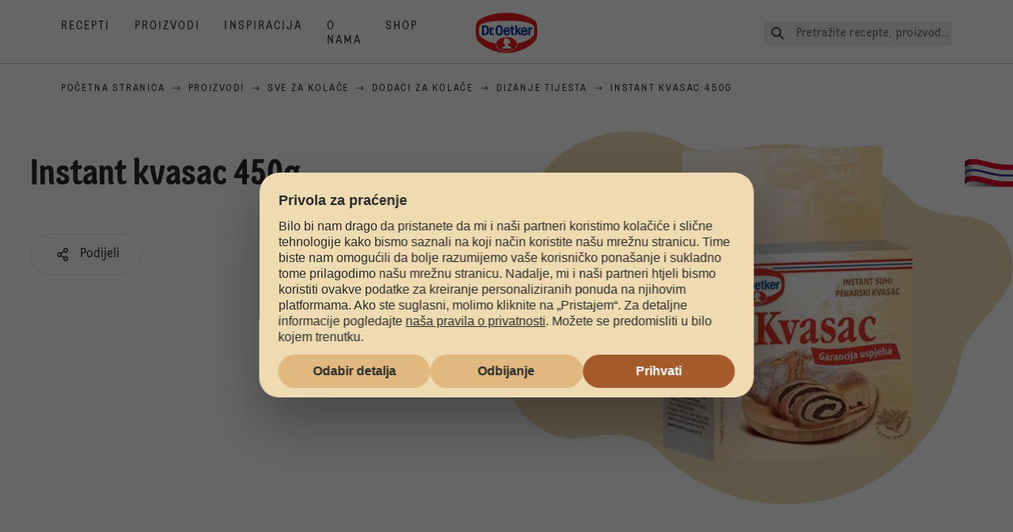

--- FILE ---
content_type: text/html; charset=utf-8
request_url: https://www.oetker.hr/proizvoda/p/instant-kvasac-450g
body_size: 32825
content:
<!DOCTYPE html><html lang="hr"><head><meta charSet="utf-8" data-next-head=""/><meta name="viewport" content="width=device-width" data-next-head=""/><title data-next-head="">Instant kvasac 450g - Dizanje tijesta | Dr. Oetker</title><meta name="robots" content="index,follow" data-next-head=""/><meta property="og:title" content="Instant kvasac 450g - Dizanje tijesta | Dr. Oetker" data-next-head=""/><meta property="og:url" content="https://www.oetker.hr/proizvoda/p/instant-kvasac-450g" data-next-head=""/><meta property="og:type" content="website" data-next-head=""/><meta property="og:image" content="https://eu-central-1-droetker.graphassets.com/AVtdz8Pl3QxerK0kYX32fz/cmdelgq86aip907w3u83a4bv4" data-next-head=""/><meta property="og:image:width" content="1272" data-next-head=""/><meta property="og:image:height" content="764" data-next-head=""/><meta property="og:locale" content="hr_HR" data-next-head=""/><meta property="og:site_name" content="Dr. Oetker" data-next-head=""/><link rel="canonical" href="https://www.oetker.hr/proizvoda/p/instant-kvasac-450g" data-next-head=""/><link rel="icon" href="https://eu-central-1-droetker.graphassets.com/AVtdz8Pl3QxerK0kYX32fz/nMK9tQKiRECSGk6ioNRW" data-next-head=""/><link rel="apple-touch-icon" href="https://eu-central-1-droetker.graphassets.com/AVtdz8Pl3QxerK0kYX32fz/YhYgw7B4SqarLUQFRLHG" data-next-head=""/><meta name="google-site-verification" content="6E16gQLwJD_Ift1_8jR2b3ufUnFZdt-MKg04oF-DjbE"/><link rel="preload" href="/_next/static/css/85d7eb65b36e73d8.css" as="style"/><link rel="preload" href="/_next/static/css/8558076c5436e08f.css" as="style"/><link rel="preload" href="/_next/static/css/5a1ad3a6193b5da2.css" as="style"/><link rel="preload" href="/_next/static/css/269b391d7cfa6943.css" as="style"/><link rel="stylesheet" href="/_next/static/css/85d7eb65b36e73d8.css" data-n-g=""/><link rel="stylesheet" href="/_next/static/css/8558076c5436e08f.css"/><link rel="stylesheet" href="/_next/static/css/5a1ad3a6193b5da2.css"/><link rel="stylesheet" href="/_next/static/css/269b391d7cfa6943.css"/><noscript data-n-css=""></noscript><script defer="" noModule="" src="/_next/static/chunks/polyfills-42372ed130431b0a.js"></script><script defer="" src="/_next/static/chunks/2548.292e3cea20d5c8bd.js"></script><script defer="" src="/_next/static/chunks/1654.310fcfc606810e9f.js"></script><script defer="" src="/_next/static/chunks/1241.a341af0a4a90fcef.js"></script><script defer="" src="/_next/static/chunks/8823-1b1f5d42a0c825d3.js"></script><script defer="" src="/_next/static/chunks/746.259d03ca55b28568.js"></script><script defer="" src="/_next/static/chunks/3266-2dea26e18201b2b2.js"></script><script defer="" src="/_next/static/chunks/6564-635fd42934697eae.js"></script><script defer="" src="/_next/static/chunks/5826.636e32e2a8b7599c.js"></script><script defer="" src="/_next/static/chunks/8091.e4cea64404ac3ae5.js"></script><script defer="" src="/_next/static/chunks/708.0342563749ee0260.js"></script><script defer="" src="/_next/static/chunks/4784.89ce8446c7b7e4aa.js"></script><script src="/_next/static/chunks/webpack-6d4dc97efc319005.js" defer=""></script><script src="/_next/static/chunks/framework-02167c0e55378b6a.js" defer=""></script><script src="/_next/static/chunks/main-6f0d6e183936e091.js" defer=""></script><script src="/_next/static/chunks/pages/_app-bda7e5c459113c77.js" defer=""></script><script src="/_next/static/chunks/4809-7f0da6631f9384af.js" defer=""></script><script src="/_next/static/chunks/5028-f9104b787d304abb.js" defer=""></script><script src="/_next/static/chunks/6823-08868ba76a28bcb6.js" defer=""></script><script src="/_next/static/chunks/1186-41496cb623c1ffea.js" defer=""></script><script src="/_next/static/chunks/9560-0625598022eedf31.js" defer=""></script><script src="/_next/static/chunks/7110-2e5808047ced3f14.js" defer=""></script><script src="/_next/static/chunks/8851-714de3639355ce9f.js" defer=""></script><script src="/_next/static/chunks/6221-d374e2d465136e8b.js" defer=""></script><script src="/_next/static/chunks/2326-74c3af5f9245f293.js" defer=""></script><script src="/_next/static/chunks/2238-0ea63580e1c2f254.js" defer=""></script><script src="/_next/static/chunks/280-100edd6ffcc77362.js" defer=""></script><script src="/_next/static/chunks/1461-c682d87b6791a896.js" defer=""></script><script src="/_next/static/chunks/pages/products/p/%5Bslug%5D-3e6dcf621e63dc9c.js" defer=""></script><script src="/_next/static/local/_buildManifest.js" defer=""></script><script src="/_next/static/local/_ssgManifest.js" defer=""></script><style id="__jsx-364258379">:root{--font-neutral:'MomentsText', 'MomentsText Fallback';--font-primary:'MomentsDisplay', 'MomentsDisplay Fallback';--font-secondary:'AugustScript', 'AugustScript Fallback'}</style></head><body class="relative"><div id="__next"><div class=""><style>
    #nprogress {
      pointer-events: none;
    }
    #nprogress .bar {
      background: #29D;
      position: fixed;
      z-index: 9999;
      top: 0;
      left: 0;
      width: 100%;
      height: 3px;
    }
    #nprogress .peg {
      display: block;
      position: absolute;
      right: 0px;
      width: 100px;
      height: 100%;
      box-shadow: 0 0 10px #29D, 0 0 5px #29D;
      opacity: 1;
      -webkit-transform: rotate(3deg) translate(0px, -4px);
      -ms-transform: rotate(3deg) translate(0px, -4px);
      transform: rotate(3deg) translate(0px, -4px);
    }
    #nprogress .spinner {
      display: block;
      position: fixed;
      z-index: 1031;
      top: 15px;
      right: 15px;
    }
    #nprogress .spinner-icon {
      width: 18px;
      height: 18px;
      box-sizing: border-box;
      border: solid 2px transparent;
      border-top-color: #29D;
      border-left-color: #29D;
      border-radius: 50%;
      -webkit-animation: nprogresss-spinner 400ms linear infinite;
      animation: nprogress-spinner 400ms linear infinite;
    }
    .nprogress-custom-parent {
      overflow: hidden;
      position: relative;
    }
    .nprogress-custom-parent #nprogress .spinner,
    .nprogress-custom-parent #nprogress .bar {
      position: absolute;
    }
    @-webkit-keyframes nprogress-spinner {
      0% {
        -webkit-transform: rotate(0deg);
      }
      100% {
        -webkit-transform: rotate(360deg);
      }
    }
    @keyframes nprogress-spinner {
      0% {
        transform: rotate(0deg);
      }
      100% {
        transform: rotate(360deg);
      }
    }
  </style><a href="https://www.oetker.hr/podrska/undefined"><div class="cursor-pointer fixed top-[38px] right-[8px] z-21 -rotate-90 w-[51px] h-[30px] md:w-[61px] md:h-[36px] md:right-0 md:top-[200px] md:rotate-0 transform print:hidden"><img alt="Flag" loading="lazy" width="61" height="36" decoding="async" data-nimg="1" style="color:transparent" srcSet="/_next/static/media/tab.f43c6126.svg?w=64&amp;q=75 1x, /_next/static/media/tab.f43c6126.svg?w=128&amp;q=75 2x" src="/_next/static/media/tab.f43c6126.svg?w=128&amp;q=75"/></div></a><div class="sc-65d476a3-0 eyXIwc sticky top-0 z-50 bg-white h-header print:hidden"></div><div class="max-w-6xl mx-auto"><nav itemScope="" itemType="https://schema.org/BreadcrumbList" data-print="hide" role="navigation" aria-label="Breadcrumb"><ol class="z-45 w-full bg-none md:pt-6 pt-22px pl-20px flex justify-start items-center md:px-small md:flex-wrap md:items-start md:content-start md:h-14 md:flex md:mb-22px bg-breadcrumbs-light absolute"><li itemProp="itemListElement" itemScope="" itemType="https://schema.org/ListItem" class="hidden md:flex ml-0 p-0 before:content-none"><a href="https://www.oetker.hr/"><div class="hover:after:w-[98%] hover:after:left-[1%] focus:after:w-[98%] focus:after:left-[1%] relative after:content-[&#x27;&#x27;] after:absolute after:block after:w-[0%] after:transition-all after:duration-[0.5s] after:border-b-white after:border-b after:border-solid after:left-2/4 after:-bottom-px text-darkgray after:border-b-black cursor-pointer" itemProp="item"><div class="m-0 p-0 block text-style-leadxs whitespace-no-wrap" itemProp="name">Početna stranica</div></div></a><meta itemProp="position" content="1"/></li><li itemProp="itemListElement" itemScope="" itemType="https://schema.org/ListItem" class="hidden md:flex ml-0 p-0 before:content-none"><div class="transform rotate-180 origin-center mx-2.5 flex items-start md:transform-none mt-1"><svg width="9" height="7" viewBox="0 0 9 7" fill="none" xmlns="http://www.w3.org/2000/svg"><path d="M5.76172 0.515625L5.37109 0.90625C5.29297 1.00391 5.29297 1.14062 5.39062 1.23828L6.95312 2.74219H0.234375C0.0976562 2.74219 0 2.85938 0 2.97656V3.52344C0 3.66016 0.0976562 3.75781 0.234375 3.75781H6.95312L5.39062 5.28125C5.29297 5.37891 5.29297 5.51562 5.37109 5.61328L5.76172 6.00391C5.85938 6.08203 5.99609 6.08203 6.09375 6.00391L8.67188 3.42578C8.75 3.32812 8.75 3.19141 8.67188 3.09375L6.09375 0.515625C5.99609 0.4375 5.85938 0.4375 5.76172 0.515625Z" fill="#5A5E5A"></path></svg></div><a href="https://www.oetker.hr/proizvoda"><div class="hover:after:w-[98%] hover:after:left-[1%] focus:after:w-[98%] focus:after:left-[1%] relative after:content-[&#x27;&#x27;] after:absolute after:block after:w-[0%] after:transition-all after:duration-[0.5s] after:border-b-white after:border-b after:border-solid after:left-2/4 after:-bottom-px text-darkgray after:border-b-black cursor-pointer" itemProp="item"><div class="m-0 p-0 block text-style-leadxs whitespace-no-wrap" itemProp="name">Proizvodi</div></div></a><meta itemProp="position" content="2"/></li><li itemProp="itemListElement" itemScope="" itemType="https://schema.org/ListItem" class="hidden md:flex ml-0 p-0 before:content-none"><div class="transform rotate-180 origin-center mx-2.5 flex items-start md:transform-none mt-1"><svg width="9" height="7" viewBox="0 0 9 7" fill="none" xmlns="http://www.w3.org/2000/svg"><path d="M5.76172 0.515625L5.37109 0.90625C5.29297 1.00391 5.29297 1.14062 5.39062 1.23828L6.95312 2.74219H0.234375C0.0976562 2.74219 0 2.85938 0 2.97656V3.52344C0 3.66016 0.0976562 3.75781 0.234375 3.75781H6.95312L5.39062 5.28125C5.29297 5.37891 5.29297 5.51562 5.37109 5.61328L5.76172 6.00391C5.85938 6.08203 5.99609 6.08203 6.09375 6.00391L8.67188 3.42578C8.75 3.32812 8.75 3.19141 8.67188 3.09375L6.09375 0.515625C5.99609 0.4375 5.85938 0.4375 5.76172 0.515625Z" fill="#5A5E5A"></path></svg></div><a href="https://www.oetker.hr/proizvoda/c/sve-za-kolace"><div class="hover:after:w-[98%] hover:after:left-[1%] focus:after:w-[98%] focus:after:left-[1%] relative after:content-[&#x27;&#x27;] after:absolute after:block after:w-[0%] after:transition-all after:duration-[0.5s] after:border-b-white after:border-b after:border-solid after:left-2/4 after:-bottom-px text-darkgray after:border-b-black cursor-pointer" itemProp="item"><div class="m-0 p-0 block text-style-leadxs whitespace-no-wrap" itemProp="name">Sve za kolače</div></div></a><meta itemProp="position" content="3"/></li><li itemProp="itemListElement" itemScope="" itemType="https://schema.org/ListItem" class="hidden md:flex ml-0 p-0 before:content-none"><div class="transform rotate-180 origin-center mx-2.5 flex items-start md:transform-none mt-1"><svg width="9" height="7" viewBox="0 0 9 7" fill="none" xmlns="http://www.w3.org/2000/svg"><path d="M5.76172 0.515625L5.37109 0.90625C5.29297 1.00391 5.29297 1.14062 5.39062 1.23828L6.95312 2.74219H0.234375C0.0976562 2.74219 0 2.85938 0 2.97656V3.52344C0 3.66016 0.0976562 3.75781 0.234375 3.75781H6.95312L5.39062 5.28125C5.29297 5.37891 5.29297 5.51562 5.37109 5.61328L5.76172 6.00391C5.85938 6.08203 5.99609 6.08203 6.09375 6.00391L8.67188 3.42578C8.75 3.32812 8.75 3.19141 8.67188 3.09375L6.09375 0.515625C5.99609 0.4375 5.85938 0.4375 5.76172 0.515625Z" fill="#5A5E5A"></path></svg></div><a href="https://www.oetker.hr/proizvoda/s/sve-za-kolace/dodaci-za-kolace"><div class="hover:after:w-[98%] hover:after:left-[1%] focus:after:w-[98%] focus:after:left-[1%] relative after:content-[&#x27;&#x27;] after:absolute after:block after:w-[0%] after:transition-all after:duration-[0.5s] after:border-b-white after:border-b after:border-solid after:left-2/4 after:-bottom-px text-darkgray after:border-b-black cursor-pointer" itemProp="item"><div class="m-0 p-0 block text-style-leadxs whitespace-no-wrap" itemProp="name">Dodaci za Kolače</div></div></a><meta itemProp="position" content="4"/></li><li itemProp="itemListElement" itemScope="" itemType="https://schema.org/ListItem" class="hidden md:flex ml-0 p-0 before:content-none"><div class="transform rotate-180 origin-center mx-2.5 flex items-start md:transform-none mt-1"><svg width="9" height="7" viewBox="0 0 9 7" fill="none" xmlns="http://www.w3.org/2000/svg"><path d="M5.76172 0.515625L5.37109 0.90625C5.29297 1.00391 5.29297 1.14062 5.39062 1.23828L6.95312 2.74219H0.234375C0.0976562 2.74219 0 2.85938 0 2.97656V3.52344C0 3.66016 0.0976562 3.75781 0.234375 3.75781H6.95312L5.39062 5.28125C5.29297 5.37891 5.29297 5.51562 5.37109 5.61328L5.76172 6.00391C5.85938 6.08203 5.99609 6.08203 6.09375 6.00391L8.67188 3.42578C8.75 3.32812 8.75 3.19141 8.67188 3.09375L6.09375 0.515625C5.99609 0.4375 5.85938 0.4375 5.76172 0.515625Z" fill="#5A5E5A"></path></svg></div><a href="https://www.oetker.hr/proizvoda/s/sve-za-kolace/dodaci-za-kolace/kvasac"><div class="hover:after:w-[98%] hover:after:left-[1%] focus:after:w-[98%] focus:after:left-[1%] relative after:content-[&#x27;&#x27;] after:absolute after:block after:w-[0%] after:transition-all after:duration-[0.5s] after:border-b-white after:border-b after:border-solid after:left-2/4 after:-bottom-px text-darkgray after:border-b-black cursor-pointer" itemProp="item"><div class="m-0 p-0 block text-style-leadxs whitespace-no-wrap" itemProp="name">Dizanje tijesta</div></div></a><meta itemProp="position" content="5"/></li><li itemProp="itemListElement" itemScope="" itemType="https://schema.org/ListItem" class="hidden md:flex ml-0 p-0 before:content-none"><div class="transform rotate-180 origin-center mx-2.5 flex items-start md:transform-none mt-1"><svg width="9" height="7" viewBox="0 0 9 7" fill="none" xmlns="http://www.w3.org/2000/svg"><path d="M5.76172 0.515625L5.37109 0.90625C5.29297 1.00391 5.29297 1.14062 5.39062 1.23828L6.95312 2.74219H0.234375C0.0976562 2.74219 0 2.85938 0 2.97656V3.52344C0 3.66016 0.0976562 3.75781 0.234375 3.75781H6.95312L5.39062 5.28125C5.29297 5.37891 5.29297 5.51562 5.37109 5.61328L5.76172 6.00391C5.85938 6.08203 5.99609 6.08203 6.09375 6.00391L8.67188 3.42578C8.75 3.32812 8.75 3.19141 8.67188 3.09375L6.09375 0.515625C5.99609 0.4375 5.85938 0.4375 5.76172 0.515625Z" fill="#5A5E5A"></path></svg></div><div class="hover:after:w-[98%] hover:after:left-[1%] focus:after:w-[98%] focus:after:left-[1%] relative after:content-[&#x27;&#x27;] after:absolute after:block after:w-[0%] after:transition-all after:duration-[0.5s] after:border-b-white after:border-b after:border-solid after:left-2/4 after:-bottom-px text-darkgray after:border-b-black after:hidden cursor-default" itemProp="item"><div class="m-0 p-0 block text-style-leadxs whitespace-no-wrap font-medium mb-4" itemProp="name">Instant kvasac 450g</div></div><meta itemProp="position" content="6"/></li><li itemProp="itemListElement" itemScope="" itemType="https://schema.org/ListItem" class="flex md:hidden ml-0 p-0 before:content-none"><div class="transform rotate-180 origin-center mx-2.5 flex items-start md:transform-none mt-1"><svg width="9" height="7" viewBox="0 0 9 7" fill="none" xmlns="http://www.w3.org/2000/svg"><path d="M5.76172 0.515625L5.37109 0.90625C5.29297 1.00391 5.29297 1.14062 5.39062 1.23828L6.95312 2.74219H0.234375C0.0976562 2.74219 0 2.85938 0 2.97656V3.52344C0 3.66016 0.0976562 3.75781 0.234375 3.75781H6.95312L5.39062 5.28125C5.29297 5.37891 5.29297 5.51562 5.37109 5.61328L5.76172 6.00391C5.85938 6.08203 5.99609 6.08203 6.09375 6.00391L8.67188 3.42578C8.75 3.32812 8.75 3.19141 8.67188 3.09375L6.09375 0.515625C5.99609 0.4375 5.85938 0.4375 5.76172 0.515625Z" fill="#5A5E5A"></path></svg></div><a href="https://www.oetker.hr/proizvoda/s/sve-za-kolace/dodaci-za-kolace/kvasac"><div class="hover:after:w-[98%] hover:after:left-[1%] focus:after:w-[98%] focus:after:left-[1%] relative after:content-[&#x27;&#x27;] after:absolute after:block after:w-[0%] after:transition-all after:duration-[0.5s] after:border-b-white after:border-b after:border-solid after:left-2/4 after:-bottom-px text-darkgray after:border-b-black cursor-pointer" itemProp="item"><div class="m-0 p-0 block text-style-leadxs whitespace-no-wrap font-medium mb-4" itemProp="name">Dizanje tijesta</div></div></a><meta itemProp="position" content="6"/></li></ol></nav><div class="sc-66434189-0 erBRGd"><div class="flex flex-col-reverse md:flex-row"><div class="relative flex-1"><div class="sc-f5c62082-0 czgSLY"><div class="sc-f5c62082-2 sc-f5c62082-3 bEaUlp iQkynE"><div class="sc-f5c62082-1 kZkkFX"><div class="my-5 mt-16 md:mt-20"><h1 class="main-text-style-md">Instant kvasac 450g</h1></div><div class="flex items-center md:items-start sm:justify-start flex-col md:flex-row mt-7 w-full justify-center"><div class="relative" role="button" tabindex="0" aria-label="Share"><button id="plain-button" class="bg-white bg-opacity-0 border h-button rounded-full px-7 flex flex-row items-center flex-nowrap hover:shadow-md disabled:shadow-none disabled:border-0 disabled:cursor-not-allowed disabled:bg-opacity-100 focus:border-2 active:border-2 active:bg-opacity-100 active:bg-white" type="button"><div class="sm:pr-1 md:pr-2.5 flex text-black"><svg width="24" height="24" viewBox="0 0 24 24" fill="none" xmlns="http://www.w3.org/2000/svg"><path d="M16 14.625C15.1875 14.625 14.4688 14.957 13.9062 15.5215L10.8438 13.4629C11.0312 12.8652 11.0312 12.168 10.8438 11.5703L13.9062 9.51172C14.4688 10.043 15.1875 10.375 16 10.375C17.6562 10.375 19 8.94727 19 7.1875C19 5.42773 17.6562 4 16 4C14.3438 4 13 5.42773 13 7.1875C13 7.51953 13.0312 7.85156 13.125 8.15039L10.0625 10.209C9.5 9.64453 8.78125 9.3125 8 9.3125C6.34375 9.3125 5 10.7402 5 12.5C5 14.2598 6.34375 15.6875 8 15.6875C8.78125 15.6875 9.5 15.3555 10.0625 14.8242L13.125 16.8828C13.0312 17.1816 13 17.5137 13 17.8125C13 19.5723 14.3438 21 16 21C17.6562 21 19 19.5723 19 17.8125C19 16.0527 17.6562 14.625 16 14.625ZM16 5.59375C16.8125 5.59375 17.5 6.32422 17.5 7.1875C17.5 8.08398 16.8125 8.78125 16 8.78125C15.1562 8.78125 14.5 8.08398 14.5 7.1875C14.5 6.32422 15.1562 5.59375 16 5.59375ZM8 14.0938C7.15625 14.0938 6.5 13.3965 6.5 12.5C6.5 11.6367 7.15625 10.9062 8 10.9062C8.8125 10.9062 9.5 11.6367 9.5 12.5C9.5 13.3965 8.8125 14.0938 8 14.0938ZM16 19.4062C15.1562 19.4062 14.5 18.709 14.5 17.8125C14.5 16.9492 15.1562 16.2188 16 16.2188C16.8125 16.2188 17.5 16.9492 17.5 17.8125C17.5 18.709 16.8125 19.4062 16 19.4062Z" fill="#292B29"></path></svg></div><div class="m-0 p-0 block text-black">Podijeli</div></button></div></div><div class="mt-5"><div class="justify-center flex flex-wrap"></div></div></div></div></div></div><div class="flex-1 relative pt-10"><div class="sc-979f52cd-2 ceZIWu"><div class="relative flex justify-center items-center md:min-h-528"><svg width="656" height="483" viewBox="0 0 656 483" fill="none" xmlns="http://www.w3.org/2000/svg" class="sc-979f52cd-3 hajFqy"><path d="M12.032 263.178C-12.7076 306.036 1.9262 360.811 44.7175 385.521C64.2865 396.821 86.3552 399.877 106.911 395.767C135.964 389.958 174.478 392.286 195.41 413.237C287.026 504.932 434.386 506.111 524.549 415.869C557.926 382.463 578.786 341.211 587.175 297.849C593.188 266.763 622.135 240.038 641.727 215.164C643.636 212.74 645.396 210.15 646.983 207.399C664.841 176.464 654.278 136.927 623.391 119.091C615.116 114.313 606.221 111.577 597.29 110.727C571.419 108.264 540.286 104.827 521.919 86.4433C459.425 23.8952 370.994 3.46456 292.471 25.4381C271.369 31.3433 248.461 27.5277 229.096 17.304C219.927 12.4631 210.096 8.50778 199.688 5.58525C122.346 -16.1326 42.4409 27.405 21.2158 102.829C13.2978 130.967 14.6646 159.567 23.5063 185.496C31.8627 210.002 24.986 240.737 12.032 263.178Z" fill="#EFDBB2"></path></svg><div class="sc-979f52cd-0 iwkCjh"><div class="relative w-full h-full "><img alt="Dr. Oetker Instant kvasac 450g" loading="lazy" width="396" height="396" decoding="async" data-nimg="1" class="sc-979f52cd-1 gvgTqT hidden [@media(max-width:767px)]:block " style="color:transparent" sizes="(max-width: 768px) 33vw, (max-width: 1200px) 50vw, 100vw" srcSet="/assets/hygraph/AVtdz8Pl3QxerK0kYX32fz/compress=metadata:true/quality=value:75/output=format:webp/resize=fit:clip,height:350,width:350/cmdelgq86aip907w3u83a4bv4?opt 640w, /assets/hygraph/AVtdz8Pl3QxerK0kYX32fz/compress=metadata:true/quality=value:75/output=format:webp/resize=fit:clip,height:350,width:350/cmdelgq86aip907w3u83a4bv4?opt 1024w, /assets/hygraph/AVtdz8Pl3QxerK0kYX32fz/compress=metadata:true/quality=value:75/output=format:webp/resize=fit:clip,height:350,width:350/cmdelgq86aip907w3u83a4bv4?opt 1920w" src="/assets/hygraph/AVtdz8Pl3QxerK0kYX32fz/compress=metadata:true/quality=value:75/output=format:webp/resize=fit:clip,height:350,width:350/cmdelgq86aip907w3u83a4bv4?opt"/><img alt="Dr. Oetker Instant kvasac 450g" loading="lazy" width="396" height="396" decoding="async" data-nimg="1" class="sc-979f52cd-1 gvgTqT hidden [@media(min-width:768px)]:block " style="color:transparent" sizes="(max-width: 768px) 33vw, (max-width: 1200px) 50vw, 100vw" srcSet="/assets/hygraph/AVtdz8Pl3QxerK0kYX32fz/compress=metadata:true/quality=value:75/output=format:webp/resize=fit:clip,height:662,width:662/cmdelgq86aip907w3u83a4bv4?opt 640w, /assets/hygraph/AVtdz8Pl3QxerK0kYX32fz/compress=metadata:true/quality=value:75/output=format:webp/resize=fit:clip,height:662,width:662/cmdelgq86aip907w3u83a4bv4?opt 1024w, /assets/hygraph/AVtdz8Pl3QxerK0kYX32fz/compress=metadata:true/quality=value:75/output=format:webp/resize=fit:clip,height:662,width:662/cmdelgq86aip907w3u83a4bv4?opt 1920w" src="/assets/hygraph/AVtdz8Pl3QxerK0kYX32fz/compress=metadata:true/quality=value:75/output=format:webp/resize=fit:clip,height:662,width:662/cmdelgq86aip907w3u83a4bv4?opt"/></div></div></div></div></div></div></div><div class="mx-auto flex flex-col items-center px-6 relative z-20"><div data-print="hide" class="w-full mt-10 mb-5 md:mt-20"><div class="m-0 p-0 block text-style-lead text-center opacity-70 mb-2.5 md:mb-5">Dodatne informacije</div><div class="main-text-style-md text-center mb-9 md:mb-10">Saznajte više</div><div class="sm:w-viewPortWidthMobile md:w-full"><div data-accordion-component="Accordion" class="title-toggle-pos-center border-b border-[#bbc4ba]"><div data-accordion-component="AccordionItem" class="border-t border-[#bbc4ba] first:border-t-0"><div data-accordion-component="AccordionItemHeading" data-index="0" role="heading" class="accordion__heading" aria-level="3"><div class="flex cursor-pointer items-center py-[21px] pr-[25px] pl-0 w-full text-left border-0 relative group before:content-[&quot;+&quot;] before:text-3xl before:block before:absolute before:right-2.5 before:aria-expanded:content-[&quot;-&quot;] before:aria-selected:content-[&quot;-&quot;] before:top-1/2 before:-translate-y-1/2" data-print="hide-before-content" id="accordion__heading-ProductNutrition-0" aria-disabled="false" aria-expanded="false" aria-controls="accordion__panel-ProductNutrition-0" role="button" tabindex="0" data-accordion-component="AccordionItemButton"><div class="w-3/4 md:w-4/5 pr-4 md:pr-0"><div class="main-text-style-xxs mmd:main-text-style-sm">Opis</div></div></div></div><div data-accordion-component="AccordionItemPanel" class="animate-fadeIn" data-print="text-visible" aria-hidden="true" id="accordion__panel-ProductNutrition-0" hidden=""><div class="pb-5"><p>1 razom puna žlica dovoljna je za 375-500 g brašna (ovisno o dodatnim sastojcima u tijestu poput voća, sjemenki itd.). Pakiranje (450 g) dovoljno je za 35-45 kg brašna.</p><p><strong>Priprema:</strong></p><p>1. Sadržaj vrećice dobro promiješajte s brašnom.</p><p>2. Dodajte sve u receptu navedene sastojke, uključujući tekućinu te izmijesite.</p><p>3. Tijesto ostavite da se diže 30 do 45 min i nastavite prema receptu.</p></div></div></div></div></div></div></div><div class="relative overflow-hidden h-auto py-20 bg-no-repeat bg-cover print:hide md:bg-center"><div class="px-small  2xl:px-medium 3xl:px-xlarge w-full"><div class="grid  lg:grid-cols-16 md:grid-cols-16 sm:grid-cols-4 gap-20 mb-5"><div class="col-span-1 lg:col-span-5 md:col-span-6 sm:col-span-4  row-start-2 md:row-start-1"><div class="flex flex-col h-full justify-center"><div class="m-0 p-0 block text-style-leadxs text-darkgray opacity-70">Prati nas</div><div class="main-text-style-sm w-4/5 md:w-full sm:mt-px md:mt-2.5 sm:mb-5 md:mb-30 text-gray-300">Pratite Dr. Oetker na društvenim mrežama</div><div class="grid grid-cols-1"><a class="flex items-center text-darkgray mb-4" href="https://www.instagram.com/dr.oetker_hrvatska/?hl=en" target="_blank"><div class="mr-4 w-30 h-30 md:w-10 md:h-10"><img alt="" loading="lazy" width="18" height="18" decoding="async" data-nimg="1" style="color:transparent" src="/assets/hygraph/AVtdz8Pl3QxerK0kYX32fz/resize=fit:max,width:1440/cmcsnryo2wrtm07w0hyw152nw"/></div><div class="m-0 p-0 block text-style-md" data-ec="follow us" data-ea="click" data-el="Instagram" data-event_name="click_social_follow" data-social_platform="Instagram">Instagram</div></a><a class="flex items-center text-darkgray mb-4" href="https://www.facebook.com/DrOetkerHrvatska" target="_blank"><div class="mr-4 w-30 h-30 md:w-10 md:h-10"><img alt="" loading="lazy" width="18" height="18" decoding="async" data-nimg="1" style="color:transparent" src="/assets/hygraph/AVtdz8Pl3QxerK0kYX32fz/resize=fit:max,width:1440/cmcstwk390h3y07w4jwqwm7m2"/></div><div class="m-0 p-0 block text-style-md" data-ec="follow us" data-ea="click" data-el="Facebook " data-event_name="click_social_follow" data-social_platform="Facebook ">Facebook </div></a><a class="flex items-center text-darkgray mb-4" href="https://www.tiktok.com/@dr.oetker_hrvatska" target="_blank"><div class="m-0 p-0 block text-style-md" data-ec="follow us" data-ea="click" data-el="Tik-Tok" data-event_name="click_social_follow" data-social_platform="Tik-Tok">Tik-Tok</div></a></div></div></div><div class="col-span-1 lg:col-span-5 md:col-span-5 sm:col-span-4 lg:col-start-7 md:col-start-7 "><div class="w-full relative" role="presentation"><div class="w-auto relative -ml-14 -mr-14 md:-bottom-16 md:left-48 md:top-0 z-10"><svg width="100%" height="auto" viewBox="0 0 1025 769" fill="none" xmlns="http://www.w3.org/2000/svg"><defs><clipPath id="social-share-mask"><path d="M946.767 596.694C960.62 676.398 907.404 752.21 827.909 766.027C791.555 772.345 756.001 764.604 726.792 746.719C706.037 734.01 680.484 723.099 654.596 717.923C628.712 712.748 602.448 713.299 580.31 723.574C387.903 812.874 160.818 731.504 73.0947 541.849C40.6197 471.639 31.7947 396.432 43.3207 325.016C49.7496 285.182 33.4793 241.627 18.3657 201.169L18.3365 201.091C13.9289 189.292 9.61886 177.754 5.98769 166.632C4.42435 161.843 3.18392 156.884 2.29586 151.774C-7.6901 94.3186 30.6709 39.6695 87.9745 29.71C103.328 27.0415 118.482 27.8517 132.635 31.5726C153.228 36.9868 176.022 42.7804 198.504 44.9734C220.985 47.1665 243.201 45.7647 262.626 36.7492C393.871 -24.1644 541.255 -5.66674 649.534 72.4442C678.792 93.5509 716.322 100.639 751.984 95.8273C768.786 93.5602 786.106 93.0272 803.731 94.4065C934.707 104.657 1032.88 216.627 1023.03 344.475C1019.36 392.171 1001.17 435.341 973.013 470.194C946.22 503.355 939.473 554.731 946.767 596.694Z" stroke="black"></path></clipPath></defs><image height="100%" width="100%" preserveAspectRatio="xMidYMid slice" xlink:href="/assets/hygraph/AVtdz8Pl3QxerK0kYX32fz/compress=metadata:true/quality=value:70/output=format:webp/resize=fit:max,height:450/bqVHk6Rd6wGZavcSj54Q?opt" clip-path="url(#social-share-mask)"></image></svg></div></div></div></div></div></div></div><div class="sc-b3be00e4-0 kRiRwv"><footer class="relative mt-20 print:hidden bg-lightBeige fill-[#F7E9D5]"><svg class="absolute left-0 mt-[-4.75rem]" width="100%" height="80" viewBox="0 0 1290 38" fill="none" xmlns="http://www.w3.org/2000/svg"><path class="bg-lightBeige fill-[#F7E9D5]" d="M16 168C7.16344 168 0 160.837 0 152V43.5099C0 43.5099 296.521 -3.02334e-05 647.688 0C998.854 3.02336e-05 1290 43.51 1290 43.51V152C1290 160.837 1282.84 168 1274 168H16Z"></path></svg><div class="pb-4 flex flex-grow border-b border-green"><div class="px-small  2xl:px-medium 3xl:px-xlarge w-full"><div class="block md:hidden"><div data-accordion-component="Accordion" class="title-toggle-pos-center border-b border-[#bbc4ba]"><div data-accordion-component="AccordionItem" class="border-t border-[#bbc4ba] first:border-t-0"><div data-accordion-component="AccordionItemHeading" data-index="0" role="heading" class="accordion__heading" aria-level="3"><div class="flex cursor-pointer items-center py-[21px] pr-[25px] pl-0 w-full text-left border-0 relative group before:content-[&quot;+&quot;] before:text-3xl before:block before:absolute before:right-2.5 before:aria-expanded:content-[&quot;-&quot;] before:aria-selected:content-[&quot;-&quot;] before:top-1/2 before:-translate-y-1/2" data-print="hide-before-content" id="accordion__heading--0" aria-disabled="false" aria-expanded="false" aria-controls="accordion__panel--0" role="button" tabindex="0" data-accordion-component="AccordionItemButton"><div class="w-3/4 md:w-4/5 pr-4 md:pr-0"><div class="main-text-style-xs text-gray-500">Svi recepti i proizvodi</div></div></div></div><div data-accordion-component="AccordionItemPanel" class="animate-fadeIn" data-print="text-visible" aria-hidden="true" id="accordion__panel--0" hidden=""><div class="mb-5"><p class="m-0 p-0 block text-style-md block mb-2.5"><span class="sc-9e9297d0-0 bRYQvG md:inline-block cursor-pointer"><a href="/recepti/" rel="noopener noreferrer" target="_blank">Svi Recepti</a></span></p><p class="m-0 p-0 block text-style-md block mb-2.5"><span class="sc-9e9297d0-0 bRYQvG md:inline-block cursor-pointer"><a href="/proizvoda/proizvodi" rel="noopener noreferrer" target="_blank">Svi proizvodi</a></span></p></div></div></div><div data-accordion-component="AccordionItem" class="border-t border-[#bbc4ba] first:border-t-0"><div data-accordion-component="AccordionItemHeading" data-index="1" role="heading" class="accordion__heading" aria-level="3"><div class="flex cursor-pointer items-center py-[21px] pr-[25px] pl-0 w-full text-left border-0 relative group before:content-[&quot;+&quot;] before:text-3xl before:block before:absolute before:right-2.5 before:aria-expanded:content-[&quot;-&quot;] before:aria-selected:content-[&quot;-&quot;] before:top-1/2 before:-translate-y-1/2" data-print="hide-before-content" id="accordion__heading--1" aria-disabled="false" aria-expanded="false" aria-controls="accordion__panel--1" role="button" tabindex="0" data-accordion-component="AccordionItemButton"><div class="w-3/4 md:w-4/5 pr-4 md:pr-0"><div class="main-text-style-xs text-gray-500">Pratite Dr.Oetker</div></div></div></div><div data-accordion-component="AccordionItemPanel" class="animate-fadeIn" data-print="text-visible" aria-hidden="true" id="accordion__panel--1" hidden=""><div class="mb-5"><ul><li class="mb-5 list-none ml-0 p-0 before:content-none"><p class="m-0 p-0 block text-style-md flex items-center"><span class="rounded-full inline-flex justify-center items-center mr-2 "><img alt="Instagram" loading="lazy" width="18" height="18" decoding="async" data-nimg="1" class="inline-block" style="color:transparent" src="/assets/hygraph/AVtdz8Pl3QxerK0kYX32fz/cmcsnryo2wrtm07w0hyw152nw"/></span><span class="sc-9e9297d0-0 bRYQvG md:inline-block cursor-pointer"><a href="https://www.instagram.com/dr.oetker_hrvatska/?hl=en" rel="noopener noreferrer" target="_blank">Instagram</a></span></p></li><li class="mb-5 list-none ml-0 p-0 before:content-none"><p class="m-0 p-0 block text-style-md flex items-center"><span class="rounded-full inline-flex justify-center items-center mr-2 "><img alt="Facebook " loading="lazy" width="18" height="18" decoding="async" data-nimg="1" class="inline-block" style="color:transparent" src="/assets/hygraph/AVtdz8Pl3QxerK0kYX32fz/cmcstwk390h3y07w4jwqwm7m2"/></span><span class="sc-9e9297d0-0 bRYQvG md:inline-block cursor-pointer"><a href="https://www.facebook.com/DrOetkerHrvatska" rel="noopener noreferrer" target="_blank">Facebook </a></span></p></li></ul></div></div></div><div data-accordion-component="AccordionItem" class="border-t border-[#bbc4ba] first:border-t-0"><div data-accordion-component="AccordionItemHeading" data-index="2" role="heading" class="accordion__heading" aria-level="3"><div class="flex cursor-pointer items-center py-[21px] pr-[25px] pl-0 w-full text-left border-0 relative group before:content-[&quot;+&quot;] before:text-3xl before:block before:absolute before:right-2.5 before:aria-expanded:content-[&quot;-&quot;] before:aria-selected:content-[&quot;-&quot;] before:top-1/2 before:-translate-y-1/2" data-print="hide-before-content" id="accordion__heading--2" aria-disabled="false" aria-expanded="false" aria-controls="accordion__panel--2" role="button" tabindex="0" data-accordion-component="AccordionItemButton"><div class="w-3/4 md:w-4/5 pr-4 md:pr-0"><div class="main-text-style-xs text-gray-500">O Dr.Oetkeru</div></div></div></div><div data-accordion-component="AccordionItemPanel" class="animate-fadeIn" data-print="text-visible" aria-hidden="true" id="accordion__panel--2" hidden=""><div class="mb-5"><p class="m-0 p-0 block text-style-md block mb-2.5"><span class="sc-9e9297d0-0 bRYQvG md:inline-block cursor-pointer"><a href="/o-droetkeru" rel="noopener noreferrer" target="_blank">O Dr.Oetkeru</a></span></p><p class="m-0 p-0 block text-style-md block mb-2.5"><span class="sc-9e9297d0-0 bRYQvG md:inline-block cursor-pointer"><a href="/o-dr-oetkeru/compliance" rel="noopener noreferrer" target="_blank">Compliance</a></span></p></div></div></div><div data-accordion-component="AccordionItem" class="border-t border-[#bbc4ba] first:border-t-0"><div data-accordion-component="AccordionItemHeading" data-index="3" role="heading" class="accordion__heading" aria-level="3"><div class="flex cursor-pointer items-center py-[21px] pr-[25px] pl-0 w-full text-left border-0 relative group before:content-[&quot;+&quot;] before:text-3xl before:block before:absolute before:right-2.5 before:aria-expanded:content-[&quot;-&quot;] before:aria-selected:content-[&quot;-&quot;] before:top-1/2 before:-translate-y-1/2" data-print="hide-before-content" id="accordion__heading--3" aria-disabled="false" aria-expanded="false" aria-controls="accordion__panel--3" role="button" tabindex="0" data-accordion-component="AccordionItemButton"><div class="w-3/4 md:w-4/5 pr-4 md:pr-0"><div class="main-text-style-xs text-gray-500">Više o Dr.Oetkeru</div></div></div></div><div data-accordion-component="AccordionItemPanel" class="animate-fadeIn" data-print="text-visible" aria-hidden="true" id="accordion__panel--3" hidden=""><div class="mb-5"><p class="m-0 p-0 block text-style-md block mb-2.5"><span class="sc-9e9297d0-0 bRYQvG md:inline-block cursor-pointer"><a href="https://www.oetker.com/" rel="noopener noreferrer" target="_blank">Dr. Oetker International</a></span></p></div></div></div></div></div><div class="hidden md:block"><div class="grid  lg:grid-cols-16 md:grid-cols-16 sm:grid-cols-4 gap-20 mb-5"><div class="col-span-1 col-span-4  "><div class="main-text-style-xs text-gray-500">Svi recepti i proizvodi</div></div><div class="col-span-1 col-span-4  "><div class="main-text-style-xs text-gray-500">Pratite Dr.Oetker</div></div><div class="col-span-1 col-span-4  "><div class="main-text-style-xs text-gray-500">O Dr.Oetkeru</div></div><div class="col-span-1 col-span-4  "><div class="main-text-style-xs text-gray-500">Više o Dr.Oetkeru</div></div></div><div class="grid  lg:grid-cols-16 md:grid-cols-16 sm:grid-cols-4 gap-20 mb-5"><div class="col-span-1 col-span-4  "><ul class="pl-0 m-0"><li class="mb-5 ml-0 p-0 before:content-none"><p class="m-0 p-0 block text-style-md"><span class="sc-9e9297d0-0 bRYQvG md:inline-block cursor-pointer"><a href="/recepti/" rel="noopener noreferrer" target="_blank">Svi Recepti</a></span></p></li><li class="mb-5 ml-0 p-0 before:content-none"><p class="m-0 p-0 block text-style-md"><span class="sc-9e9297d0-0 bRYQvG md:inline-block cursor-pointer"><a href="/proizvoda/proizvodi" rel="noopener noreferrer" target="_blank">Svi proizvodi</a></span></p></li></ul></div><div class="col-span-1 col-span-4  "><ul><li class="mb-5 list-none ml-0 p-0 before:content-none"><p class="m-0 p-0 block text-style-md flex items-center"><span class="rounded-full inline-flex justify-center items-center mr-2 "><img alt="Instagram" loading="lazy" width="18" height="18" decoding="async" data-nimg="1" class="inline-block" style="color:transparent" src="/assets/hygraph/AVtdz8Pl3QxerK0kYX32fz/cmcsnryo2wrtm07w0hyw152nw"/></span><span class="sc-9e9297d0-0 bRYQvG md:inline-block cursor-pointer"><a href="https://www.instagram.com/dr.oetker_hrvatska/?hl=en" rel="noopener noreferrer" target="_blank">Instagram</a></span></p></li><li class="mb-5 list-none ml-0 p-0 before:content-none"><p class="m-0 p-0 block text-style-md flex items-center"><span class="rounded-full inline-flex justify-center items-center mr-2 "><img alt="Facebook " loading="lazy" width="18" height="18" decoding="async" data-nimg="1" class="inline-block" style="color:transparent" src="/assets/hygraph/AVtdz8Pl3QxerK0kYX32fz/cmcstwk390h3y07w4jwqwm7m2"/></span><span class="sc-9e9297d0-0 bRYQvG md:inline-block cursor-pointer"><a href="https://www.facebook.com/DrOetkerHrvatska" rel="noopener noreferrer" target="_blank">Facebook </a></span></p></li></ul></div><div class="col-span-1 col-span-4  "><ul class="pl-0 m-0"><li class="mb-5 ml-0 p-0 before:content-none"><p class="m-0 p-0 block text-style-md"><span class="sc-9e9297d0-0 bRYQvG md:inline-block cursor-pointer"><a href="/o-droetkeru" rel="noopener noreferrer" target="_blank">O Dr.Oetkeru</a></span></p></li><li class="mb-5 ml-0 p-0 before:content-none"><p class="m-0 p-0 block text-style-md"><span class="sc-9e9297d0-0 bRYQvG md:inline-block cursor-pointer"><a href="/o-dr-oetkeru/compliance" rel="noopener noreferrer" target="_blank">Compliance</a></span></p></li></ul></div><div class="col-span-1 col-span-4  "><ul class="pl-0 m-0"><li class="mb-5 ml-0 p-0 before:content-none"><p class="m-0 p-0 block text-style-md"><span class="sc-9e9297d0-0 bRYQvG md:inline-block cursor-pointer"><a href="https://www.oetker.com/" rel="noopener noreferrer" target="_blank">Dr. Oetker International</a></span></p></li></ul></div></div></div><div class="grid  lg:grid-cols-16 md:grid-cols-16 sm:grid-cols-4 gap-20 mb-5"><div class="col-span-1 lg:col-span-16 md:col-span-16 sm:col-span-4  "><div class="flex flex-col md:flex-row md:border-t md:pt-20 sm:pt-10 border-cake"><div class="p-0 max-w-none"><div class="main-text-style-xs md:mb-30 sm:mb-10 text-gray-500">Odaberite svoju zemlju i jezik</div><div class="md:w-300 sm:w-full inline-block align-top md:mr-6 sm:mr-0 relative"><span class="m-0 p-0 block text-style-lead inline-block w-full pb-5 form-text text-darkgray">ZEMLJA</span><button class="px-5 font-neutral tracking-wider text-sm w-full border rounded-2xl flex items-center justify-between h-12 text-darkgray border-grayBorder"><div class="flex items-center"><img role="presentation" alt="Flag image" loading="lazy" width="18" height="18" decoding="async" data-nimg="1" class="align-top mr-6" style="color:transparent" src="/assets/hygraph/AVtdz8Pl3QxerK0kYX32fz/resize=fit:clip,height:12,width:18/4WhP2B6HSlSxc5AVrIlh"/><p>Croatia</p></div><svg width="24" height="24" viewBox="0 0 24 24" fill="none" xmlns="http://www.w3.org/2000/svg"><path d="M19.8656 8.35464L19.6148 8.12371C19.4356 7.95876 19.1848 7.95876 19.0056 8.12371L12.0179 14.5567L4.9944 8.12371C4.81523 7.95876 4.56439 7.95876 4.38522 8.12371L4.13438 8.35464C3.95521 8.51959 3.95521 8.75052 4.13438 8.91546L11.6954 15.8763C11.8746 16.0412 12.1254 16.0412 12.3046 15.8763L19.8656 8.91546C20.0448 8.75052 20.0448 8.51959 19.8656 8.35464Z" fill="#292B29"></path></svg></button><ul class="absolute z-10 rounded-2xl w-full border  p-0  max-h-countrySelectorHeight overflow-auto mt-2.5 no-scrollbar hidden bg-light-brown border-grayBorder"><div class="hidden"><li class="border-b m-0 min-h-[60px] first:rounded-t-2xl last:rounded-b-2xl last:border-b-0 border-grayBorder hover:bg-dark-brown hover:border-gray-500"><button data-countrycode="Croatia" data-flag="https://eu-central-1-droetker.graphassets.com/AVtdz8Pl3QxerK0kYX32fz/resize=fit:clip,height:12,width:18/4WhP2B6HSlSxc5AVrIlh" id="ckw22zc6gai280b60uhavqt6x" class="hover:text-white block py-18 px-5 w-full font-neutral tracking-wider text-sm text-darkgray text-left"><img role="presentation" alt="Flag image country" loading="lazy" width="18" height="18" decoding="async" data-nimg="1" class="align-middle mr-6 inline" style="color:transparent" src="/assets/hygraph/AVtdz8Pl3QxerK0kYX32fz/resize=fit:clip,height:12,width:18/4WhP2B6HSlSxc5AVrIlh"/>Croatia</button></li></div><div class="hidden"><li class="border-b m-0 min-h-[60px] first:rounded-t-2xl last:rounded-b-2xl last:border-b-0 border-grayBorder hover:bg-dark-brown hover:border-gray-500"><button data-countrycode="Australia" data-flag="https://eu-central-1-droetker.graphassets.com/AVtdz8Pl3QxerK0kYX32fz/resize=fit:clip,height:12,width:18/LasqJWvKSAGeRJw7tpDS" id="ckt2s33og0e2b0b56qmbw9gqh" class="hover:text-white block py-18 px-5 w-full font-neutral tracking-wider text-sm text-darkgray text-left"><img role="presentation" alt="Flag image country" loading="lazy" width="18" height="18" decoding="async" data-nimg="1" class="align-middle mr-6 inline" style="color:transparent" src="/assets/hygraph/AVtdz8Pl3QxerK0kYX32fz/resize=fit:clip,height:12,width:18/LasqJWvKSAGeRJw7tpDS"/>Australia</button></li></div><div class="hidden"><li class="border-b m-0 min-h-[60px] first:rounded-t-2xl last:rounded-b-2xl last:border-b-0 border-grayBorder hover:bg-dark-brown hover:border-gray-500"><button data-countrycode="Austria" data-flag="https://eu-central-1-droetker.graphassets.com/AVtdz8Pl3QxerK0kYX32fz/resize=fit:clip,height:12,width:18/2EKIPYXHSry32KwJDNpP" id="ckw22kfwwaey80b51vny4yliy" class="hover:text-white block py-18 px-5 w-full font-neutral tracking-wider text-sm text-darkgray text-left"><img role="presentation" alt="Flag image country" loading="lazy" width="18" height="18" decoding="async" data-nimg="1" class="align-middle mr-6 inline" style="color:transparent" src="/assets/hygraph/AVtdz8Pl3QxerK0kYX32fz/resize=fit:clip,height:12,width:18/2EKIPYXHSry32KwJDNpP"/>Austria</button></li></div><div class="hidden"><li class="border-b m-0 min-h-[60px] first:rounded-t-2xl last:rounded-b-2xl last:border-b-0 border-grayBorder hover:bg-dark-brown hover:border-gray-500"><button data-countrycode="Belgium" data-flag="https://eu-central-1-droetker.graphassets.com/AVtdz8Pl3QxerK0kYX32fz/resize=fit:clip,height:12,width:18/kMq63gBERmWYJ6vWwdbh" id="ckw22p5o0agjl0b604nb414mz" class="hover:text-white block py-18 px-5 w-full font-neutral tracking-wider text-sm text-darkgray text-left"><img role="presentation" alt="Flag image country" loading="lazy" width="18" height="18" decoding="async" data-nimg="1" class="align-middle mr-6 inline" style="color:transparent" src="/assets/hygraph/AVtdz8Pl3QxerK0kYX32fz/resize=fit:clip,height:12,width:18/kMq63gBERmWYJ6vWwdbh"/>Belgium</button></li></div><div class="hidden"><li class="border-b m-0 min-h-[60px] first:rounded-t-2xl last:rounded-b-2xl last:border-b-0 border-grayBorder hover:bg-dark-brown hover:border-gray-500"><button data-countrycode="Bosnia and Herzegovina" data-flag="https://eu-central-1-droetker.graphassets.com/AVtdz8Pl3QxerK0kYX32fz/resize=fit:clip,height:12,width:18/knO27ZcSSuCQRMO9kZKJ" id="ckw22q9sgafwo0b51f5lkqx21" class="hover:text-white block py-18 px-5 w-full font-neutral tracking-wider text-sm text-darkgray text-left"><img role="presentation" alt="Flag image country" loading="lazy" width="18" height="18" decoding="async" data-nimg="1" class="align-middle mr-6 inline" style="color:transparent" src="/assets/hygraph/AVtdz8Pl3QxerK0kYX32fz/resize=fit:clip,height:12,width:18/knO27ZcSSuCQRMO9kZKJ"/>Bosnia and Herzegovina</button></li></div><div class="hidden"><li class="border-b m-0 min-h-[60px] first:rounded-t-2xl last:rounded-b-2xl last:border-b-0 border-grayBorder hover:bg-dark-brown hover:border-gray-500"><button data-countrycode="Brazil" data-flag="https://eu-central-1-droetker.graphassets.com/AVtdz8Pl3QxerK0kYX32fz/resize=fit:clip,height:12,width:18/Fjl2mkJlRkKJVa6TwV6G" id="ckw22svxca8xg0c97xr4yxrpk" class="hover:text-white block py-18 px-5 w-full font-neutral tracking-wider text-sm text-darkgray text-left"><img role="presentation" alt="Flag image country" loading="lazy" width="18" height="18" decoding="async" data-nimg="1" class="align-middle mr-6 inline" style="color:transparent" src="/assets/hygraph/AVtdz8Pl3QxerK0kYX32fz/resize=fit:clip,height:12,width:18/Fjl2mkJlRkKJVa6TwV6G"/>Brazil</button></li></div><div class="hidden"><li class="border-b m-0 min-h-[60px] first:rounded-t-2xl last:rounded-b-2xl last:border-b-0 border-grayBorder hover:bg-dark-brown hover:border-gray-500"><button data-countrycode="Bulgaria" data-flag="https://eu-central-1-droetker.graphassets.com/AVtdz8Pl3QxerK0kYX32fz/resize=fit:clip,height:12,width:18/Z8l4X7HMRXOqu47yT6GP" id="ckw22tyi8a90r0c9775qqwg4p" class="hover:text-white block py-18 px-5 w-full font-neutral tracking-wider text-sm text-darkgray text-left"><img role="presentation" alt="Flag image country" loading="lazy" width="18" height="18" decoding="async" data-nimg="1" class="align-middle mr-6 inline" style="color:transparent" src="/assets/hygraph/AVtdz8Pl3QxerK0kYX32fz/resize=fit:clip,height:12,width:18/Z8l4X7HMRXOqu47yT6GP"/>Bulgaria</button></li></div><div class="hidden"><li class="border-b m-0 min-h-[60px] first:rounded-t-2xl last:rounded-b-2xl last:border-b-0 border-grayBorder hover:bg-dark-brown hover:border-gray-500"><button data-countrycode="Canada" data-flag="https://eu-central-1-droetker.graphassets.com/AVtdz8Pl3QxerK0kYX32fz/resize=fit:clip,height:12,width:18/AEYTqVaHRsCJrTkCwrhQ" id="ckw22uzjka97n0c97pva3ii8w" class="hover:text-white block py-18 px-5 w-full font-neutral tracking-wider text-sm text-darkgray text-left"><img role="presentation" alt="Flag image country" loading="lazy" width="18" height="18" decoding="async" data-nimg="1" class="align-middle mr-6 inline" style="color:transparent" src="/assets/hygraph/AVtdz8Pl3QxerK0kYX32fz/resize=fit:clip,height:12,width:18/AEYTqVaHRsCJrTkCwrhQ"/>Canada</button></li></div><div class="hidden"><li class="border-b m-0 min-h-[60px] first:rounded-t-2xl last:rounded-b-2xl last:border-b-0 border-grayBorder hover:bg-dark-brown hover:border-gray-500"><button data-countrycode="China" data-flag="https://eu-central-1-droetker.graphassets.com/AVtdz8Pl3QxerK0kYX32fz/resize=fit:clip,height:12,width:18/rfpG28y7RtWjkwW1QZpY" id="ckw22w1coak6h0c00nt15frtv" class="hover:text-white block py-18 px-5 w-full font-neutral tracking-wider text-sm text-darkgray text-left"><img role="presentation" alt="Flag image country" loading="lazy" width="18" height="18" decoding="async" data-nimg="1" class="align-middle mr-6 inline" style="color:transparent" src="/assets/hygraph/AVtdz8Pl3QxerK0kYX32fz/resize=fit:clip,height:12,width:18/rfpG28y7RtWjkwW1QZpY"/>China</button></li></div><div class="hidden"><li class="border-b m-0 min-h-[60px] first:rounded-t-2xl last:rounded-b-2xl last:border-b-0 border-grayBorder hover:bg-dark-brown hover:border-gray-500"><button data-countrycode="Czech Republic" data-flag="https://eu-central-1-droetker.graphassets.com/AVtdz8Pl3QxerK0kYX32fz/resize=fit:clip,height:12,width:18/H6MortLBSi6eIwz4CJCs" id="ckw22zxs8ai6t0b60xzvmwpwm" class="hover:text-white block py-18 px-5 w-full font-neutral tracking-wider text-sm text-darkgray text-left"><img role="presentation" alt="Flag image country" loading="lazy" width="18" height="18" decoding="async" data-nimg="1" class="align-middle mr-6 inline" style="color:transparent" src="/assets/hygraph/AVtdz8Pl3QxerK0kYX32fz/resize=fit:clip,height:12,width:18/H6MortLBSi6eIwz4CJCs"/>Czech Republic</button></li></div><div class="hidden"><li class="border-b m-0 min-h-[60px] first:rounded-t-2xl last:rounded-b-2xl last:border-b-0 border-grayBorder hover:bg-dark-brown hover:border-gray-500"><button data-countrycode="Denmark" data-flag="https://eu-central-1-droetker.graphassets.com/AVtdz8Pl3QxerK0kYX32fz/resize=fit:clip,height:12,width:18/1gEYER6GSgisjhpVcypb" id="ckw237zwoaaym0c97b0sbp42d" class="hover:text-white block py-18 px-5 w-full font-neutral tracking-wider text-sm text-darkgray text-left"><img role="presentation" alt="Flag image country" loading="lazy" width="18" height="18" decoding="async" data-nimg="1" class="align-middle mr-6 inline" style="color:transparent" src="/assets/hygraph/AVtdz8Pl3QxerK0kYX32fz/resize=fit:clip,height:12,width:18/1gEYER6GSgisjhpVcypb"/>Denmark</button></li></div><div class="hidden"><li class="border-b m-0 min-h-[60px] first:rounded-t-2xl last:rounded-b-2xl last:border-b-0 border-grayBorder hover:bg-dark-brown hover:border-gray-500"><button data-countrycode="Finland" data-flag="https://eu-central-1-droetker.graphassets.com/AVtdz8Pl3QxerK0kYX32fz/resize=fit:clip,height:12,width:18/tgw6fmSiQ0u7flRPwf9c" id="ckw238960aj740b60xs7ox418" class="hover:text-white block py-18 px-5 w-full font-neutral tracking-wider text-sm text-darkgray text-left"><img role="presentation" alt="Flag image country" loading="lazy" width="18" height="18" decoding="async" data-nimg="1" class="align-middle mr-6 inline" style="color:transparent" src="/assets/hygraph/AVtdz8Pl3QxerK0kYX32fz/resize=fit:clip,height:12,width:18/tgw6fmSiQ0u7flRPwf9c"/>Finland</button></li></div><div class="hidden"><li class="border-b m-0 min-h-[60px] first:rounded-t-2xl last:rounded-b-2xl last:border-b-0 border-grayBorder hover:bg-dark-brown hover:border-gray-500"><button data-countrycode="France" data-flag="https://eu-central-1-droetker.graphassets.com/AVtdz8Pl3QxerK0kYX32fz/resize=fit:clip,height:12,width:18/qoxiaXVQNGMkEr5DENXf" id="ckw239flsaias0b51ht4vgssq" class="hover:text-white block py-18 px-5 w-full font-neutral tracking-wider text-sm text-darkgray text-left"><img role="presentation" alt="Flag image country" loading="lazy" width="18" height="18" decoding="async" data-nimg="1" class="align-middle mr-6 inline" style="color:transparent" src="/assets/hygraph/AVtdz8Pl3QxerK0kYX32fz/resize=fit:clip,height:12,width:18/qoxiaXVQNGMkEr5DENXf"/>France</button></li></div><div class="hidden"><li class="border-b m-0 min-h-[60px] first:rounded-t-2xl last:rounded-b-2xl last:border-b-0 border-grayBorder hover:bg-dark-brown hover:border-gray-500"><button data-countrycode="Germany" data-flag="https://eu-central-1-droetker.graphassets.com/AVtdz8Pl3QxerK0kYX32fz/resize=fit:clip,height:12,width:18/ogznZcCoSmCexKYZ6Dac" id="ckw239ov4alo50c00pa3y2z9c" class="hover:text-white block py-18 px-5 w-full font-neutral tracking-wider text-sm text-darkgray text-left"><img role="presentation" alt="Flag image country" loading="lazy" width="18" height="18" decoding="async" data-nimg="1" class="align-middle mr-6 inline" style="color:transparent" src="/assets/hygraph/AVtdz8Pl3QxerK0kYX32fz/resize=fit:clip,height:12,width:18/ogznZcCoSmCexKYZ6Dac"/>Germany</button></li></div><div class="hidden"><li class="border-b m-0 min-h-[60px] first:rounded-t-2xl last:rounded-b-2xl last:border-b-0 border-grayBorder hover:bg-dark-brown hover:border-gray-500"><button data-countrycode="Greece" data-flag="https://eu-central-1-droetker.graphassets.com/AVtdz8Pl3QxerK0kYX32fz/resize=fit:clip,height:12,width:18/wLmLqjW3T3CtCNR655dI" id="ckw23atrcalr10c00xsfogaws" class="hover:text-white block py-18 px-5 w-full font-neutral tracking-wider text-sm text-darkgray text-left"><img role="presentation" alt="Flag image country" loading="lazy" width="18" height="18" decoding="async" data-nimg="1" class="align-middle mr-6 inline" style="color:transparent" src="/assets/hygraph/AVtdz8Pl3QxerK0kYX32fz/resize=fit:clip,height:12,width:18/wLmLqjW3T3CtCNR655dI"/>Greece</button></li></div><div class="hidden"><li class="border-b m-0 min-h-[60px] first:rounded-t-2xl last:rounded-b-2xl last:border-b-0 border-grayBorder hover:bg-dark-brown hover:border-gray-500"><button data-countrycode="Hungary" data-flag="https://eu-central-1-droetker.graphassets.com/AVtdz8Pl3QxerK0kYX32fz/resize=fit:clip,height:12,width:18/zcq6mfTzQrac6RDLu5Ky" id="ckw23bg4walwa0c00tlg7iko9" class="hover:text-white block py-18 px-5 w-full font-neutral tracking-wider text-sm text-darkgray text-left"><img role="presentation" alt="Flag image country" loading="lazy" width="18" height="18" decoding="async" data-nimg="1" class="align-middle mr-6 inline" style="color:transparent" src="/assets/hygraph/AVtdz8Pl3QxerK0kYX32fz/resize=fit:clip,height:12,width:18/zcq6mfTzQrac6RDLu5Ky"/>Hungary</button></li></div><div class="hidden"><li class="border-b m-0 min-h-[60px] first:rounded-t-2xl last:rounded-b-2xl last:border-b-0 border-grayBorder hover:bg-dark-brown hover:border-gray-500"><button data-countrycode="India" data-flag="https://eu-central-1-droetker.graphassets.com/AVtdz8Pl3QxerK0kYX32fz/resize=fit:clip,height:12,width:18/DU3oBjqFTcGuuvKzvJ8H" id="ckw23c074ajmm0b60gza8zx0f" class="hover:text-white block py-18 px-5 w-full font-neutral tracking-wider text-sm text-darkgray text-left"><img role="presentation" alt="Flag image country" loading="lazy" width="18" height="18" decoding="async" data-nimg="1" class="align-middle mr-6 inline" style="color:transparent" src="/assets/hygraph/AVtdz8Pl3QxerK0kYX32fz/resize=fit:clip,height:12,width:18/DU3oBjqFTcGuuvKzvJ8H"/>India</button></li></div><div class="hidden"><li class="border-b m-0 min-h-[60px] first:rounded-t-2xl last:rounded-b-2xl last:border-b-0 border-grayBorder hover:bg-dark-brown hover:border-gray-500"><button data-countrycode="Ireland" data-flag="https://eu-central-1-droetker.graphassets.com/AVtdz8Pl3QxerK0kYX32fz/resize=fit:clip,height:12,width:18/iom575vFQm255K83seQo" id="ckw23cpnsajpo0b606wky4vuo" class="hover:text-white block py-18 px-5 w-full font-neutral tracking-wider text-sm text-darkgray text-left"><img role="presentation" alt="Flag image country" loading="lazy" width="18" height="18" decoding="async" data-nimg="1" class="align-middle mr-6 inline" style="color:transparent" src="/assets/hygraph/AVtdz8Pl3QxerK0kYX32fz/resize=fit:clip,height:12,width:18/iom575vFQm255K83seQo"/>Ireland</button></li></div><div class="hidden"><li class="border-b m-0 min-h-[60px] first:rounded-t-2xl last:rounded-b-2xl last:border-b-0 border-grayBorder hover:bg-dark-brown hover:border-gray-500"><button data-countrycode="Italy" data-flag="https://eu-central-1-droetker.graphassets.com/AVtdz8Pl3QxerK0kYX32fz/resize=fit:clip,height:12,width:18/RYTyyaeARZ2yCznB1M7d" id="ckw23df4gajut0b6063urikrw" class="hover:text-white block py-18 px-5 w-full font-neutral tracking-wider text-sm text-darkgray text-left"><img role="presentation" alt="Flag image country" loading="lazy" width="18" height="18" decoding="async" data-nimg="1" class="align-middle mr-6 inline" style="color:transparent" src="/assets/hygraph/AVtdz8Pl3QxerK0kYX32fz/resize=fit:clip,height:12,width:18/RYTyyaeARZ2yCznB1M7d"/>Italy</button></li></div><div class="hidden"><li class="border-b m-0 min-h-[60px] first:rounded-t-2xl last:rounded-b-2xl last:border-b-0 border-grayBorder hover:bg-dark-brown hover:border-gray-500"><button data-countrycode="Lithuania" data-flag="https://eu-central-1-droetker.graphassets.com/AVtdz8Pl3QxerK0kYX32fz/resize=fit:clip,height:12,width:18/zKCpFRBNQWSCgbsuYLIo" id="ckw23dxn4ajw20b60oivlor3e" class="hover:text-white block py-18 px-5 w-full font-neutral tracking-wider text-sm text-darkgray text-left"><img role="presentation" alt="Flag image country" loading="lazy" width="18" height="18" decoding="async" data-nimg="1" class="align-middle mr-6 inline" style="color:transparent" src="/assets/hygraph/AVtdz8Pl3QxerK0kYX32fz/resize=fit:clip,height:12,width:18/zKCpFRBNQWSCgbsuYLIo"/>Lithuania</button></li></div><div class="hidden"><li class="border-b m-0 min-h-[60px] first:rounded-t-2xl last:rounded-b-2xl last:border-b-0 border-grayBorder hover:bg-dark-brown hover:border-gray-500"><button data-countrycode="Malaysia" data-flag="https://eu-central-1-droetker.graphassets.com/AVtdz8Pl3QxerK0kYX32fz/resize=fit:clip,height:12,width:18/HI8WyvI0SRaM3kIkWBvE" id="ckw23emc0aiyz0b51flsg1nwo" class="hover:text-white block py-18 px-5 w-full font-neutral tracking-wider text-sm text-darkgray text-left"><img role="presentation" alt="Flag image country" loading="lazy" width="18" height="18" decoding="async" data-nimg="1" class="align-middle mr-6 inline" style="color:transparent" src="/assets/hygraph/AVtdz8Pl3QxerK0kYX32fz/resize=fit:clip,height:12,width:18/HI8WyvI0SRaM3kIkWBvE"/>Malaysia</button></li></div><div class="hidden"><li class="border-b m-0 min-h-[60px] first:rounded-t-2xl last:rounded-b-2xl last:border-b-0 border-grayBorder hover:bg-dark-brown hover:border-gray-500"><button data-countrycode="Netherlands" data-flag="https://eu-central-1-droetker.graphassets.com/AVtdz8Pl3QxerK0kYX32fz/resize=fit:clip,height:12,width:18/NsCb19vtTb20LcY7vjB2" id="ckw23fndcamln0c00srvazqam" class="hover:text-white block py-18 px-5 w-full font-neutral tracking-wider text-sm text-darkgray text-left"><img role="presentation" alt="Flag image country" loading="lazy" width="18" height="18" decoding="async" data-nimg="1" class="align-middle mr-6 inline" style="color:transparent" src="/assets/hygraph/AVtdz8Pl3QxerK0kYX32fz/resize=fit:clip,height:12,width:18/NsCb19vtTb20LcY7vjB2"/>Netherlands</button></li></div><div class="hidden"><li class="border-b m-0 min-h-[60px] first:rounded-t-2xl last:rounded-b-2xl last:border-b-0 border-grayBorder hover:bg-dark-brown hover:border-gray-500"><button data-countrycode="Norway" data-flag="https://eu-central-1-droetker.graphassets.com/AVtdz8Pl3QxerK0kYX32fz/resize=fit:clip,height:12,width:18/QQdx14bZT8O1GaRu0LNW" id="ckw23fwmoak6i0b60ay7l874w" class="hover:text-white block py-18 px-5 w-full font-neutral tracking-wider text-sm text-darkgray text-left"><img role="presentation" alt="Flag image country" loading="lazy" width="18" height="18" decoding="async" data-nimg="1" class="align-middle mr-6 inline" style="color:transparent" src="/assets/hygraph/AVtdz8Pl3QxerK0kYX32fz/resize=fit:clip,height:12,width:18/QQdx14bZT8O1GaRu0LNW"/>Norway</button></li></div><div class="hidden"><li class="border-b m-0 min-h-[60px] first:rounded-t-2xl last:rounded-b-2xl last:border-b-0 border-grayBorder hover:bg-dark-brown hover:border-gray-500"><button data-countrycode="Poland" data-flag="https://eu-central-1-droetker.graphassets.com/AVtdz8Pl3QxerK0kYX32fz/resize=fit:clip,height:12,width:18/2ykJUcY2SDiHn1MdQLzV" id="ckw23i3c0amrm0c001pbfymx4" class="hover:text-white block py-18 px-5 w-full font-neutral tracking-wider text-sm text-darkgray text-left"><img role="presentation" alt="Flag image country" loading="lazy" width="18" height="18" decoding="async" data-nimg="1" class="align-middle mr-6 inline" style="color:transparent" src="/assets/hygraph/AVtdz8Pl3QxerK0kYX32fz/resize=fit:clip,height:12,width:18/2ykJUcY2SDiHn1MdQLzV"/>Poland</button></li></div><div class="hidden"><li class="border-b m-0 min-h-[60px] first:rounded-t-2xl last:rounded-b-2xl last:border-b-0 border-grayBorder hover:bg-dark-brown hover:border-gray-500"><button data-countrycode="Portugal" data-flag="https://eu-central-1-droetker.graphassets.com/AVtdz8Pl3QxerK0kYX32fz/resize=fit:clip,height:12,width:18/uGw6whTtQguOcHouGFhy" id="ckw23j5wwakh10b60mo5p1xpo" class="hover:text-white block py-18 px-5 w-full font-neutral tracking-wider text-sm text-darkgray text-left"><img role="presentation" alt="Flag image country" loading="lazy" width="18" height="18" decoding="async" data-nimg="1" class="align-middle mr-6 inline" style="color:transparent" src="/assets/hygraph/AVtdz8Pl3QxerK0kYX32fz/resize=fit:clip,height:12,width:18/uGw6whTtQguOcHouGFhy"/>Portugal</button></li></div><div class="hidden"><li class="border-b m-0 min-h-[60px] first:rounded-t-2xl last:rounded-b-2xl last:border-b-0 border-grayBorder hover:bg-dark-brown hover:border-gray-500"><button data-countrycode="Romania" data-flag="https://eu-central-1-droetker.graphassets.com/AVtdz8Pl3QxerK0kYX32fz/resize=fit:clip,height:12,width:18/ZF6XfnQRTWKcH6eWT4TO" id="ckw23k2bkacia0c97fjprrnyb" class="hover:text-white block py-18 px-5 w-full font-neutral tracking-wider text-sm text-darkgray text-left"><img role="presentation" alt="Flag image country" loading="lazy" width="18" height="18" decoding="async" data-nimg="1" class="align-middle mr-6 inline" style="color:transparent" src="/assets/hygraph/AVtdz8Pl3QxerK0kYX32fz/resize=fit:clip,height:12,width:18/ZF6XfnQRTWKcH6eWT4TO"/>Romania</button></li></div><div class="hidden"><li class="border-b m-0 min-h-[60px] first:rounded-t-2xl last:rounded-b-2xl last:border-b-0 border-grayBorder hover:bg-dark-brown hover:border-gray-500"><button data-countrycode="Serbia" data-flag="https://eu-central-1-droetker.graphassets.com/AVtdz8Pl3QxerK0kYX32fz/resize=fit:clip,height:12,width:18/e2nAWZCoQe2j69FcD8H8" id="ckw23llvkajsp0b51l7t0uipg" class="hover:text-white block py-18 px-5 w-full font-neutral tracking-wider text-sm text-darkgray text-left"><img role="presentation" alt="Flag image country" loading="lazy" width="18" height="18" decoding="async" data-nimg="1" class="align-middle mr-6 inline" style="color:transparent" src="/assets/hygraph/AVtdz8Pl3QxerK0kYX32fz/resize=fit:clip,height:12,width:18/e2nAWZCoQe2j69FcD8H8"/>Serbia</button></li></div><div class="hidden"><li class="border-b m-0 min-h-[60px] first:rounded-t-2xl last:rounded-b-2xl last:border-b-0 border-grayBorder hover:bg-dark-brown hover:border-gray-500"><button data-countrycode="Slovakia" data-flag="https://eu-central-1-droetker.graphassets.com/AVtdz8Pl3QxerK0kYX32fz/resize=fit:clip,height:12,width:18/qcw5H4A8QcuGoGd24vpe" id="ckw23mm54akuf0b603asgymp5" class="hover:text-white block py-18 px-5 w-full font-neutral tracking-wider text-sm text-darkgray text-left"><img role="presentation" alt="Flag image country" loading="lazy" width="18" height="18" decoding="async" data-nimg="1" class="align-middle mr-6 inline" style="color:transparent" src="/assets/hygraph/AVtdz8Pl3QxerK0kYX32fz/resize=fit:clip,height:12,width:18/qcw5H4A8QcuGoGd24vpe"/>Slovakia</button></li></div><div class="hidden"><li class="border-b m-0 min-h-[60px] first:rounded-t-2xl last:rounded-b-2xl last:border-b-0 border-grayBorder hover:bg-dark-brown hover:border-gray-500"><button data-countrycode="Slovenia" data-flag="https://eu-central-1-droetker.graphassets.com/AVtdz8Pl3QxerK0kYX32fz/resize=fit:clip,height:12,width:18/RYWzlewQ9mdKCifu7IOf" id="ckw23ndx4ajxs0b5116z9dbmz" class="hover:text-white block py-18 px-5 w-full font-neutral tracking-wider text-sm text-darkgray text-left"><img role="presentation" alt="Flag image country" loading="lazy" width="18" height="18" decoding="async" data-nimg="1" class="align-middle mr-6 inline" style="color:transparent" src="/assets/hygraph/AVtdz8Pl3QxerK0kYX32fz/resize=fit:clip,height:12,width:18/RYWzlewQ9mdKCifu7IOf"/>Slovenia</button></li></div><div class="hidden"><li class="border-b m-0 min-h-[60px] first:rounded-t-2xl last:rounded-b-2xl last:border-b-0 border-grayBorder hover:bg-dark-brown hover:border-gray-500"><button data-countrycode="South Africa" data-flag="https://eu-central-1-droetker.graphassets.com/AVtdz8Pl3QxerK0kYX32fz/resize=fit:clip,height:12,width:18/0qq9vW4CRG2ysCjS6nbZ" id="ckw23nvo0ang90c00mjf0rw6g" class="hover:text-white block py-18 px-5 w-full font-neutral tracking-wider text-sm text-darkgray text-left"><img role="presentation" alt="Flag image country" loading="lazy" width="18" height="18" decoding="async" data-nimg="1" class="align-middle mr-6 inline" style="color:transparent" src="/assets/hygraph/AVtdz8Pl3QxerK0kYX32fz/resize=fit:clip,height:12,width:18/0qq9vW4CRG2ysCjS6nbZ"/>South Africa</button></li></div><div class="hidden"><li class="border-b m-0 min-h-[60px] first:rounded-t-2xl last:rounded-b-2xl last:border-b-0 border-grayBorder hover:bg-dark-brown hover:border-gray-500"><button data-countrycode="Spain" data-flag="https://eu-central-1-droetker.graphassets.com/AVtdz8Pl3QxerK0kYX32fz/resize=fit:clip,height:12,width:18/f9U5kLRWRQyAGnTtsAXz" id="ckw23p0k8ale80b60g062gypq" class="hover:text-white block py-18 px-5 w-full font-neutral tracking-wider text-sm text-darkgray text-left"><img role="presentation" alt="Flag image country" loading="lazy" width="18" height="18" decoding="async" data-nimg="1" class="align-middle mr-6 inline" style="color:transparent" src="/assets/hygraph/AVtdz8Pl3QxerK0kYX32fz/resize=fit:clip,height:12,width:18/f9U5kLRWRQyAGnTtsAXz"/>Spain</button></li></div><div class="hidden"><li class="border-b m-0 min-h-[60px] first:rounded-t-2xl last:rounded-b-2xl last:border-b-0 border-grayBorder hover:bg-dark-brown hover:border-gray-500"><button data-countrycode="Sweden" data-flag="https://eu-central-1-droetker.graphassets.com/AVtdz8Pl3QxerK0kYX32fz/resize=fit:clip,height:12,width:18/70XoBG5VRP25fAhwcjw4" id="ckw23ptvsaljz0b602tfcg6d8" class="hover:text-white block py-18 px-5 w-full font-neutral tracking-wider text-sm text-darkgray text-left"><img role="presentation" alt="Flag image country" loading="lazy" width="18" height="18" decoding="async" data-nimg="1" class="align-middle mr-6 inline" style="color:transparent" src="/assets/hygraph/AVtdz8Pl3QxerK0kYX32fz/resize=fit:clip,height:12,width:18/70XoBG5VRP25fAhwcjw4"/>Sweden</button></li></div><div class="hidden"><li class="border-b m-0 min-h-[60px] first:rounded-t-2xl last:rounded-b-2xl last:border-b-0 border-grayBorder hover:bg-dark-brown hover:border-gray-500"><button data-countrycode="Switzerland" data-flag="https://eu-central-1-droetker.graphassets.com/AVtdz8Pl3QxerK0kYX32fz/resize=fit:clip,height:12,width:18/l829czdQcCnfIG2j8rDe" id="ckw23r5q0adqg0c97p137n4qe" class="hover:text-white block py-18 px-5 w-full font-neutral tracking-wider text-sm text-darkgray text-left"><img role="presentation" alt="Flag image country" loading="lazy" width="18" height="18" decoding="async" data-nimg="1" class="align-middle mr-6 inline" style="color:transparent" src="/assets/hygraph/AVtdz8Pl3QxerK0kYX32fz/resize=fit:clip,height:12,width:18/l829czdQcCnfIG2j8rDe"/>Switzerland</button></li></div><div class="hidden"><li class="border-b m-0 min-h-[60px] first:rounded-t-2xl last:rounded-b-2xl last:border-b-0 border-grayBorder hover:bg-dark-brown hover:border-gray-500"><button data-countrycode="Turkiye" data-flag="https://eu-central-1-droetker.graphassets.com/AVtdz8Pl3QxerK0kYX32fz/resize=fit:clip,height:12,width:18/lDx3jGRoQ5qLzLDoij3O" id="ckw23rwq8al7n0b513gx2j8ow" class="hover:text-white block py-18 px-5 w-full font-neutral tracking-wider text-sm text-darkgray text-left"><img role="presentation" alt="Flag image country" loading="lazy" width="18" height="18" decoding="async" data-nimg="1" class="align-middle mr-6 inline" style="color:transparent" src="/assets/hygraph/AVtdz8Pl3QxerK0kYX32fz/resize=fit:clip,height:12,width:18/lDx3jGRoQ5qLzLDoij3O"/>Turkiye</button></li></div><div class="hidden"><li class="border-b m-0 min-h-[60px] first:rounded-t-2xl last:rounded-b-2xl last:border-b-0 border-grayBorder hover:bg-dark-brown hover:border-gray-500"><button data-countrycode="Ukraine" data-flag="https://eu-central-1-droetker.graphassets.com/AVtdz8Pl3QxerK0kYX32fz/resize=fit:clip,height:12,width:18/NbWFPyguTTKabMZuxf52" id="ckw23sq1saok70c00hql71uvw" class="hover:text-white block py-18 px-5 w-full font-neutral tracking-wider text-sm text-darkgray text-left"><img role="presentation" alt="Flag image country" loading="lazy" width="18" height="18" decoding="async" data-nimg="1" class="align-middle mr-6 inline" style="color:transparent" src="/assets/hygraph/AVtdz8Pl3QxerK0kYX32fz/resize=fit:clip,height:12,width:18/NbWFPyguTTKabMZuxf52"/>Ukraine</button></li></div><div class="hidden"><li class="border-b m-0 min-h-[60px] first:rounded-t-2xl last:rounded-b-2xl last:border-b-0 border-grayBorder hover:bg-dark-brown hover:border-gray-500"><button data-countrycode="United Kingdom" data-flag="https://eu-central-1-droetker.graphassets.com/AVtdz8Pl3QxerK0kYX32fz/resize=fit:clip,height:12,width:18/VlGpsukKSvGKxCiKuvDU" id="ckw23zaxkap4x0c00idl72yi1" class="hover:text-white block py-18 px-5 w-full font-neutral tracking-wider text-sm text-darkgray text-left"><img role="presentation" alt="Flag image country" loading="lazy" width="18" height="18" decoding="async" data-nimg="1" class="align-middle mr-6 inline" style="color:transparent" src="/assets/hygraph/AVtdz8Pl3QxerK0kYX32fz/resize=fit:clip,height:12,width:18/VlGpsukKSvGKxCiKuvDU"/>United Kingdom</button></li></div><div class="hidden"><li class="border-b m-0 min-h-[60px] first:rounded-t-2xl last:rounded-b-2xl last:border-b-0 border-grayBorder hover:bg-dark-brown hover:border-gray-500"><button data-countrycode="USA" data-flag="https://eu-central-1-droetker.graphassets.com/AVtdz8Pl3QxerK0kYX32fz/resize=fit:clip,height:12,width:18/q6OumkPUQqyYR6TuJ1EJ" id="ckw23zsogan5a0b60u08axitg" class="hover:text-white block py-18 px-5 w-full font-neutral tracking-wider text-sm text-darkgray text-left"><img role="presentation" alt="Flag image country" loading="lazy" width="18" height="18" decoding="async" data-nimg="1" class="align-middle mr-6 inline" style="color:transparent" src="/assets/hygraph/AVtdz8Pl3QxerK0kYX32fz/resize=fit:clip,height:12,width:18/q6OumkPUQqyYR6TuJ1EJ"/>USA</button></li></div><div class="hidden"><li class="border-b m-0 min-h-[60px] first:rounded-t-2xl last:rounded-b-2xl last:border-b-0 border-grayBorder hover:bg-dark-brown hover:border-gray-500"><button data-countrycode="Latvia" data-flag="https://eu-central-1-droetker.graphassets.com/AVtdz8Pl3QxerK0kYX32fz/resize=fit:clip,height:12,width:18/D6v2EOQR62yxoiNHV1U6" id="cky4hwft41h1b0b45c4lyakee" class="hover:text-white block py-18 px-5 w-full font-neutral tracking-wider text-sm text-darkgray text-left"><img role="presentation" alt="Flag image country" loading="lazy" width="18" height="18" decoding="async" data-nimg="1" class="align-middle mr-6 inline" style="color:transparent" src="/assets/hygraph/AVtdz8Pl3QxerK0kYX32fz/resize=fit:clip,height:12,width:18/D6v2EOQR62yxoiNHV1U6"/>Latvia</button></li></div><div class="hidden"><li class="border-b m-0 min-h-[60px] first:rounded-t-2xl last:rounded-b-2xl last:border-b-0 border-grayBorder hover:bg-dark-brown hover:border-gray-500"><button data-countrycode="Japan" data-flag="https://eu-central-1-droetker.graphassets.com/AVtdz8Pl3QxerK0kYX32fz/resize=fit:clip,height:12,width:18/yhWHxZsSyOFIBxjIDd6C" id="clx3bli1q3e4z07vvvnh7ewyt" class="hover:text-white block py-18 px-5 w-full font-neutral tracking-wider text-sm text-darkgray text-left"><img role="presentation" alt="Flag image country" loading="lazy" width="18" height="18" decoding="async" data-nimg="1" class="align-middle mr-6 inline" style="color:transparent" src="/assets/hygraph/AVtdz8Pl3QxerK0kYX32fz/resize=fit:clip,height:12,width:18/yhWHxZsSyOFIBxjIDd6C"/>Japan</button></li></div></ul></div><div class="md:w-300 sm:w-full inline-block align-top md:mr-6 sm:mr-0 relative"></div></div><div class="md:w-1/2 sm:w-full inline-block align-top sm:mt-10 md:mt-0"></div></div></div></div><div class="grid  lg:grid-cols-16 md:grid-cols-16 sm:grid-cols-4 gap-20 mb-5"><div class="col-span-1 lg:col-span-16 md:col-span-16 sm:col-span-4  "><div class="border-t md:pt-20 md:mt-20 sm:pt-10 sm:mt-5 md:flex align-top border-cake"><p class="main-text-style-xxxs md:w-1/5 sm:w-full sm:mb-2 text-gray-500"> Dr. Oetker © 2023</p><div class="md:w-4/5 sm:w-full md:text-right sm:text-left"><ul class="m-0 p-0"><li class="md:inline-block md:w-auto sm:w-full mr-xsmall last:m-0 ml-0 p-0 before:content-none"><p class="m-0 p-0 block text-style-md"><span class="sc-9e9297d0-0 bRYQvG md:inline-block cursor-pointer"><button class="cursor-pointer">Privola za praćenje</button></span></p></li><li class="md:inline-block md:w-auto sm:w-full mr-xsmall last:m-0 ml-0 p-0 before:content-none"><p class="m-0 p-0 block text-style-md"><span class="sc-9e9297d0-0 bRYQvG md:inline-block cursor-pointer"><a href="/pravila-o-privatnosti" rel="noopener noreferrer" target="_blank">Zaštita podataka</a></span></p></li><li class="md:inline-block md:w-auto sm:w-full mr-xsmall last:m-0 ml-0 p-0 before:content-none"><p class="m-0 p-0 block text-style-md"><span class="sc-9e9297d0-0 bRYQvG md:inline-block cursor-pointer"><a href="/" rel="noopener noreferrer" target="_blank">Ostavke kolačića</a></span></p></li></ul></div></div></div></div></div></div></footer></div><div class="absolute w-0 h-0 overflow-hidden"><svg xmlns="http://www.w3.org/2000/svg"><defs><clipPath id="curve-banner-2" clipPathUnits="objectBoundingBox"><path d="M1,0 C1,0,0.774,0.078,0.502,0.078 C0.23,0.078,0,0,0,0 L0,1 C0,1,0.23,0.921,0.502,0.921 C0.774,0.921,1,1,1,1 V0"></path></clipPath><clipPath id="curve-banner-2-mobile" clipPathUnits="objectBoundingBox"><path d="M0,1 V0.019 C0,0.019,0.226,0.001,0.498,0.001 C0.77,0.001,1,0.019,1,0.019 V1 C1,1,0.77,0.983,0.498,0.983 C0.226,0.983,0,1,0,1"></path></clipPath><clipPath id="curve-banner-2-mobile-top" clipPathUnits="objectBoundingBox"><path d="M0,0 L0,0.945 C0,0.945,0.226,1,0.498,1 C0.77,1,1,0.945,1,0.945 L1,0 C1,0,0.77,0.055,0.498,0.055 C0.226,0.055,0,0,0,0"></path></clipPath><clipPath id="curve-mask-top-desktop" clipPathUnits="objectBoundingBox"><path d="M1,0.762 V0.816 C1,0.816,0.77,1,0.498,1 C0.226,1,0,0.816,0,0.816 V0.762 V0 H1 V0.762"></path></clipPath><clipPath id="curve-mask-bottom-desktop" clipPathUnits="objectBoundingBox"><path d="M 0 0 H 1 V 0.84 C 1 0.84 0.771 1 0.5 1 C 0.226 1 0 0.84 0 0.84 V 0"></path></clipPath><clipPath id="curve-mask-desktop-inverted" clipPathUnits="objectBoundingBox"><path d="M0,1 L0,0.074 C0,0.074,0.226,0,0.498,0 C0.77,0,1,0.074,1,0.074 V1 C1,1,0.77,0.926,0.498,0.926 C0.226,0.926,0,1,0,1"></path></clipPath><clipPath id="curve-mask-top-tablet" clipPathUnits="objectBoundingBox"><path d="M 0 0 H 1.0047 V 0.76 C 1.0047 0.76 0.7374 0.89 0.506 0.89 C 0.2673 0.89 0 0.76 0 0.76 V 0"></path></clipPath><clipPath id="curve-mask-bottom-tablet" clipPathUnits="objectBoundingBox"><path d="M 0 0 H 1.0047 V 0.78 C 1.0047 0.78 0.7374 0.88 0.506 0.88 C 0.2673 0.88 0 0.78 0 0.78 V 0"></path></clipPath><clipPath id="curve-mask-top-mobile" clipPathUnits="objectBoundingBox"><path d="M 0 0 H 1.0047 V 0.9 c 0 0 -0.2673 0.07 -0.4987 0.07 c -0.2387 0 -0.506 -0.07 -0.506 -0.07 V 0"></path></clipPath><clipPath id="curve-mask-bottom-mobile" clipPathUnits="objectBoundingBox"><path d="M 0 0 H 1.0047 v 0.93 C 1.0047 0.93 0.7374 0.98 0.506 0.98 C 0.2673 0.98 0 0.93 0 0.93 V 0"></path></clipPath><clipPath id="curve-mask-mobile-inverted" clipPathUnits="objectBoundingBox"><path d="M 0 1 L 0 0.074 C 0 0.07 0.226 0.04 0.498 0.04 C 0.77 0.04 1 0.074 1 0.074 V 1 C 1 1 0.77 0.966 0.498 0.966 C 0.226 0.966 0 1 0 1"></path></clipPath><clipPath id="curve-mask-top-tab" clipPathUnits="objectBoundingBox"><path d="M 0 0 H 1.0047 V 0.91 c 0 0 -0.2673 0.07 -0.4987 0.07 c -0.2387 0 -0.506 -0.07 -0.506 -0.07 V 0"></path></clipPath><clipPath id="curve-mask-bottom-tab" clipPathUnits="objectBoundingBox"><path d="M 0 0 H 1.0047 V 0.95 C 1.0047 0.93 0.7374 0.98 0.506 0.98 C 0.2673 0.98 0 0.93 0 0.93 V 0"></path></clipPath></defs></svg></div></div></div><script id="__NEXT_DATA__" type="application/json">{"props":{"pageProps":{"metaData":{"siteName":"Dr. Oetker","url":"https://www.oetker.hr/proizvoda/p/instant-kvasac-450g","titleTemplate":"","description":"","facebookAppId":null,"favicon":{"url":"https://eu-central-1-droetker.graphassets.com/AVtdz8Pl3QxerK0kYX32fz/nMK9tQKiRECSGk6ioNRW","__typename":"Asset"},"appleTouchIcon":{"url":"https://eu-central-1-droetker.graphassets.com/AVtdz8Pl3QxerK0kYX32fz/YhYgw7B4SqarLUQFRLHG","__typename":"Asset"},"image":null,"twitterSeo":null,"logo":{"url":"https://eu-central-1-droetker.graphassets.com/AVtdz8Pl3QxerK0kYX32fz/2A6BCFSQn2gbCfXHZ75U","height":330,"width":500,"__typename":"Asset"},"__typename":"GlobalMetaData","robots":{"index":true},"title":"Instant kvasac 450g - Dizanje tijesta | Dr. Oetker","openGraph":{"title":"Instant kvasac 450g - Dizanje tijesta | Dr. Oetker","images":["https://eu-central-1-droetker.graphassets.com/AVtdz8Pl3QxerK0kYX32fz/cmdelgq86aip907w3u83a4bv4"]},"canonical":"https://www.oetker.hr/proizvoda/p/instant-kvasac-450g"},"product":{"slug":"instant-kvasac-450g","id":"clno3sy43ib290buq80tyl5o8","productTitle":"Instant kvasac 450g","metaDescription":"","metaKeywords":"","gtin":"8690770323052","categories":[{"slug":"yeast","productSubcategoryPage":{"slug":"kvasac","shouldBeIndexed":true,"subcategoryPageName":"Dizanje tijesta","subBrand":false,"logo":null,"productCategoryPage":null,"productSubcategoryPage":{"slug":"dodaci-za-kolace","subcategoryPageName":"Dodaci za Kolače","productCategoryPage":{"slug":"sve-za-kolace","productCategoryName":"Sve za kolače","__typename":"ProductCategoryPage"},"__typename":"ProductSubcategoryPage"},"__typename":"ProductSubcategoryPage"},"productCategoryPage":null,"__typename":"ProductCategory"}],"productImage":{"mobile":"https://eu-central-1-droetker.graphassets.com/AVtdz8Pl3QxerK0kYX32fz/resize=fit:clip,height:350,width:350/cmdelgq86aip907w3u83a4bv4","mimeType":"image/png","desktop":"https://eu-central-1-droetker.graphassets.com/AVtdz8Pl3QxerK0kYX32fz/resize=fit:clip,height:662,width:662/cmdelgq86aip907w3u83a4bv4","url":"https://eu-central-1-droetker.graphassets.com/AVtdz8Pl3QxerK0kYX32fz/cmdelgq86aip907w3u83a4bv4","width":396,"height":500,"__typename":"Asset"},"lifestyleImage":null,"productDescription":"\"\u003cp\u003e1 razom puna žlica dovoljna je za 375-500 g brašna (ovisno o dodatnim sastojcima u tijestu poput voća, sjemenki itd.). Pakiranje (450 g) dovoljno je za 35-45 kg brašna.\u003c/p\u003e\u003cp\u003e\u003cstrong\u003ePriprema:\u003c/strong\u003e\u003c/p\u003e\u003cp\u003e1. Sadržaj vrećice dobro promiješajte s brašnom.\u003c/p\u003e\u003cp\u003e2. Dodajte sve u receptu navedene sastojke, uključujući tekućinu te izmijesite.\u003c/p\u003e\u003cp\u003e3. Tijesto ostavite da se diže 30 do 45 min i nastavite prema receptu.\u003c/p\u003e\"","preparationInstructions":"","fillingQuantity":"","ingredients":"","nutrientInformation":"{}","packagingInformation":"","cookingTips":[],"productPageURL":"","labels":null,"nutriScore":"","productLabels":[],"__typename":"Product"},"nutritionData":{"superTitle":"Dodatne informacije","mainHeading":"Saznajte više","title":"Nutritivni podaci","ingredientsTitle":"Sastojci","productLabelsTitle":"Product certifications","descriptionTitle":"Opis","note":"* % = % potrebne dnevne vrijednosti","disclaimer":null,"servingReferenceQuantityText":null,"servingReferenceQuantity":null,"referenceQuantity":null,"servingDescriptionText":"Opis","servingDescription":null,"decimalSeparator":",","headings":{"unPreparedPerMeasure":"U 100 G","unPreparedPerServing":"UNPREPARED PER PORTION","preparedPerMeasure":"U 100 G PRIPREMLJENOG PROIZVODA","preparedPerServing":"PO OBROKU GOTOVOG PROIZVODA","intakePercentage":"%*"},"colCheck":{"preparedPerMeasureAllEmpty":true,"preparedPerServingAllEmpty":true,"preparedIntakePercentageAllEmpty":true,"unPreparedPerMeasureAllEmpty":true,"unPreparedPerServingAllEmpty":true,"unPreparedIntakePercentageAllEmpty":true},"body":{"energy":{"name":"Energija","prepared":{"kiloJoules":{"name":"kj","perMeasure":null,"perServing":null,"intakePercentage":null},"kiloCalories":{"name":"kcal","perMeasure":null,"perServing":null,"intakePercentage":null}},"unPrepared":{"kiloJoules":{"name":"kj","perMeasure":null,"perServing":null,"intakePercentage":null},"kiloCalories":{"name":"kcal","perMeasure":null,"perServing":null,"intakePercentage":null}}},"nutrients":[]}},"breadcrumbsCMSData":{"homeText":{"value":"Početna stranica","__typename":"DictionaryItem"},"backText":{"value":"Natrag","__typename":"DictionaryItem"},"productsText":{"value":"Proizvodi","__typename":"DictionaryItem"},"recipesText":{"value":"Recepti","__typename":"DictionaryItem"},"tipsAndTricksText":{"value":"Savjeti i trikovi","__typename":"DictionaryItem"}},"footerNavData":{"footerNavigations":[{"cmsTitle":"Svi recepti i proizvodi","footerNavType":"MainNav","socialMediaLink":false,"id":"cllqhge9s4nb60bvzziqe90wv","links":[{"__typename":"Link","id":"cllqhf3le4e8o0avza33fajmz","displayName":"Svi Recepti","url":null,"openInNewTab":false,"internalLink":{"__typename":"RecipeLandingPage","slug":"recepti"}},{"__typename":"Link","id":"cllqhg5mw4nl80bw062wbu14i","displayName":"Svi proizvodi","url":null,"openInNewTab":false,"internalLink":{"__typename":"ProductLandingPage","slug":"proizvodi"}}],"__typename":"FooterNavigation"},{"cmsTitle":"Pratite Dr.Oetker","footerNavType":"MainNav","socialMediaLink":true,"id":"cllqhk9hw4rc80bw40jk46mtm","links":[],"__typename":"FooterNavigation"},{"cmsTitle":"O Dr.Oetkeru","footerNavType":"MainNav","socialMediaLink":false,"id":"cllqhmzxq4tc40bw0hjr7um69","links":[{"__typename":"Link","id":"cllqhm4jn4lgi0avz43uuw9bh","displayName":"O Dr.Oetkeru","url":null,"openInNewTab":false,"internalLink":{"__typename":"GenericPage","slug":"o-droetkeru","type":"Generic","subPath":null}},{"__typename":"Link","id":"cllqhmozv4szr0bw0xntf8p8n","displayName":"Compliance","url":null,"openInNewTab":false,"internalLink":{"__typename":"GenericPage","slug":"compliance","type":"About","subPath":null}}],"__typename":"FooterNavigation"},{"cmsTitle":"Više o Dr.Oetkeru","footerNavType":"MainNav","socialMediaLink":false,"id":"cllqhq9ku4sdp0bw2sshabvep","links":[{"__typename":"Link","id":"cllqhq24b4p6a0avznuormpp0","displayName":"Dr. Oetker International","url":"https://www.oetker.com/","openInNewTab":false,"internalLink":null}],"__typename":"FooterNavigation"},{"cmsTitle":" Dr. Oetker © 2023","footerNavType":"LegalSection","socialMediaLink":false,"id":"cllqjjss45sz60avz6fzt0ijl","links":[{"__typename":"Link","id":"cllqjiolo5pnl0avz61wizldb","displayName":"Zaštita podataka","url":null,"openInNewTab":false,"internalLink":{"__typename":"GenericPage","slug":"pravila-o-privatnosti","type":"Generic","subPath":null}},{"__typename":"Link","id":"cllqn92im7al60bw5h73ar2fg","displayName":"Ostavke kolačića","url":null,"openInNewTab":false,"internalLink":null}],"__typename":"FooterNavigation"}],"downloadApps":[],"socialMediaListComponents":[{"name":"Instagram","id":"cllch22fjpq170bumtqa3u1cm","url":"https://www.instagram.com/dr.oetker_hrvatska/?hl=en","socialSharePosition":["Footer"],"assetsComponents":[{"id":"cllch1pp3pkpy0bw3erqj71o9","asset":[{"width":40,"height":40,"mimeType":"image/png","url":"https://eu-central-1-droetker.graphassets.com/AVtdz8Pl3QxerK0kYX32fz/cmcsnryo2wrtm07w0hyw152nw","__typename":"Asset"}],"__typename":"AssetComponent"}],"__typename":"SocialMediaListComponent"},{"name":"Facebook ","id":"cllch6k2bpp6n0bw3mwviiuz9","url":"https://www.facebook.com/DrOetkerHrvatska","socialSharePosition":["Footer"],"assetsComponents":[{"id":"cllch6cklphpk0aw0s0phg0dt","asset":[{"width":40,"height":40,"mimeType":"image/png","url":"https://eu-central-1-droetker.graphassets.com/AVtdz8Pl3QxerK0kYX32fz/cmcstwk390h3y07w4jwqwm7m2","__typename":"Asset"}],"__typename":"AssetComponent"}],"__typename":"SocialMediaListComponent"},{"name":"Tik-Tok","id":"clwhud5nt4o3b07w4ootkaqz1","url":"https://www.tiktok.com/@dr.oetker_hrvatska","socialSharePosition":[],"assetsComponents":[],"__typename":"SocialMediaListComponent"}],"footerSeals":[],"privacySettingsTitle":"Privola za praćenje"},"footerImage":null,"locale":"hr_HR","searchOverlayData":{"subHeading":"Pretraga","heading":"Što tražite?","indices":{"recipes":"prod_recipe_hr","articles":"prod_articles_hr","tipsAndTricks":"prod_tips_and_tricks_hr","products":"prod_products_hr","recipe_suggestions":"prod_recipe_hr_query_suggestions","suggestions":"prod_suggestions_hr"},"query":"","linkText":"Show All Results","copy":{"notFoundTitle":"","notFoundSubtitle":"","tryNewText":"","notFoundDescription":"","contactUsText":"Kontaktirajte nas","linkUrl":"","searchInputText":"Pretražite recepte, proizvode itd.","searchCategoryRecipes":"Recepti","searchCategoryArticles":"Članci","searchCategoryTips":"Savjeti i trikovi","searchCategoryProducts":"Proizvodi"},"teasersLarge":[],"teasersSmall":[]},"countrySelectorData":[{"id":"clm62qhdkkblx0bvz1bhmqph3","__typename":"CountrySelectorFooter","title":"Odaberite svoju zemlju i jezik","countryLabel":"ZEMLJA","languageLabel":"Jezik","textOnButton":"Dalje","countrySelectorList":[{"id":"ckw22zc6gai280b60uhavqt6x","country":"Croatia","countryCode":"Croatia","countryFlag":{"__typename":"AssetComponent","id":"ckyb74zbs4b9a0c46o6wtfc7a","asset":[{"width":44,"height":33,"mimeType":"image/webp","url":"https://eu-central-1-droetker.graphassets.com/AVtdz8Pl3QxerK0kYX32fz/resize=fit:clip,height:12,width:18/4WhP2B6HSlSxc5AVrIlh","altText":"Flag Croatia","__typename":"Asset"}]},"language":[{"__typename":"Link","id":"ckw22x5h4a9ih0c97dzc2nrq0","displayName":"Hrvatski","url":"https://www.oetker.hr","market":"uk","openInNewTab":false}],"__typename":"CountrySelectorItem"},{"id":"ckt2s33og0e2b0b56qmbw9gqh","country":"Australia","countryCode":"Australia","countryFlag":{"__typename":"AssetComponent","id":"ckyb62lds47i10b99dftqi2yv","asset":[{"width":44,"height":33,"mimeType":"image/webp","url":"https://eu-central-1-droetker.graphassets.com/AVtdz8Pl3QxerK0kYX32fz/resize=fit:clip,height:12,width:18/LasqJWvKSAGeRJw7tpDS","altText":"Flag Australia","__typename":"Asset"}]},"language":[{"__typename":"Link","id":"ckw22hujsaicn0c00lxc0aycp","displayName":"English","url":"https://www.oetker.com.au","market":"uk","openInNewTab":true}],"__typename":"CountrySelectorItem"},{"id":"ckw22kfwwaey80b51vny4yliy","country":"Austria","countryCode":"Austria","countryFlag":{"__typename":"AssetComponent","id":"ckyb69im048mc0c46wi1ibhl6","asset":[{"width":44,"height":33,"mimeType":"image/webp","url":"https://eu-central-1-droetker.graphassets.com/AVtdz8Pl3QxerK0kYX32fz/resize=fit:clip,height:12,width:18/2EKIPYXHSry32KwJDNpP","altText":"Flag Austria","__typename":"Asset"}]},"language":[{"__typename":"Link","id":"ckw22kctsafrm0b600527g2c5","displayName":"Deutsch","url":"https://www.oetker.at","market":"uk","openInNewTab":false}],"__typename":"CountrySelectorItem"},{"id":"ckw22p5o0agjl0b604nb414mz","country":"Belgium","countryCode":"Belgium","countryFlag":{"__typename":"AssetComponent","id":"ckyb6kgwg49f40c46c01e5a2v","asset":[{"width":44,"height":33,"mimeType":"image/webp","url":"https://eu-central-1-droetker.graphassets.com/AVtdz8Pl3QxerK0kYX32fz/resize=fit:clip,height:12,width:18/kMq63gBERmWYJ6vWwdbh","altText":"Flag Belgium","__typename":"Asset"}]},"language":[{"__typename":"Link","id":"ckw22oq8ga8b70c97ogczy8x7","displayName":"NL","url":"https://www.oetker.be/nl_BE","market":"be_nl","openInNewTab":false},{"__typename":"Link","id":"ckw22p1t4aj7c0c000f99n2w6","displayName":"FR","url":"https://www.oetker.be/fr_BE","market":"be_fr","openInNewTab":false}],"__typename":"CountrySelectorItem"},{"id":"ckw22q9sgafwo0b51f5lkqx21","country":"Bosnia and Herzegovina","countryCode":"Bosnia and Herzegovina","countryFlag":{"__typename":"AssetComponent","id":"ckyb6o5m84afq0c489pciia6t","asset":[{"width":44,"height":33,"mimeType":"image/webp","url":"https://eu-central-1-droetker.graphassets.com/AVtdz8Pl3QxerK0kYX32fz/resize=fit:clip,height:12,width:18/knO27ZcSSuCQRMO9kZKJ","altText":"Flag Bosnia Herzegovina","__typename":"Asset"}]},"language":[{"__typename":"Link","id":"ckw22q6pcajea0c0087bn8unm","displayName":"Bosanski","url":"https://www.oetker.ba","market":"uk","openInNewTab":false}],"__typename":"CountrySelectorItem"},{"id":"ckw22svxca8xg0c97xr4yxrpk","country":"Brazil","countryCode":"Brazil","countryFlag":{"__typename":"AssetComponent","id":"ckyb6t3uw497x0b99ktcinald","asset":[{"width":44,"height":33,"mimeType":"image/webp","url":"https://eu-central-1-droetker.graphassets.com/AVtdz8Pl3QxerK0kYX32fz/resize=fit:clip,height:12,width:18/Fjl2mkJlRkKJVa6TwV6G","altText":"Flag Brazil","__typename":"Asset"}]},"language":[{"__typename":"Link","id":"ckw22sraoa8wh0c97tk1f1paq","displayName":"Português","url":"https://www.oetker.com.br","market":"uk","openInNewTab":false}],"__typename":"CountrySelectorItem"},{"id":"ckw22tyi8a90r0c9775qqwg4p","country":"Bulgaria","countryCode":"Bulgaria","countryFlag":{"__typename":"AssetComponent","id":"ckyb6x5ow4b9c0c48ez6ljd2t","asset":[{"width":44,"height":33,"mimeType":"image/webp","url":"https://eu-central-1-droetker.graphassets.com/AVtdz8Pl3QxerK0kYX32fz/resize=fit:clip,height:12,width:18/Z8l4X7HMRXOqu47yT6GP","altText":"Flag Bulgaria","__typename":"Asset"}]},"language":[{"__typename":"Link","id":"ckw22ttvka8zt0c97byt9gwlq","displayName":"български","url":"https://www.oetker.bg","market":"uk","openInNewTab":false}],"__typename":"CountrySelectorItem"},{"id":"ckw22uzjka97n0c97pva3ii8w","country":"Canada","countryCode":"Canada","countryFlag":{"__typename":"AssetComponent","id":"ckyb70o8g46hc0c96361fm04t","asset":[{"width":44,"height":33,"mimeType":"image/webp","url":"https://eu-central-1-droetker.graphassets.com/AVtdz8Pl3QxerK0kYX32fz/resize=fit:clip,height:12,width:18/AEYTqVaHRsCJrTkCwrhQ","altText":"Flag Canada","__typename":"Asset"}]},"language":[{"__typename":"Link","id":"ckw22ujc8ah7e0b607lr0yj8z","displayName":"English","url":"https://www.oetker.ca/en_CA","market":"uk","openInNewTab":false},{"__typename":"Link","id":"ckw22uvooajz20c00e0rhcdi7","displayName":"Français","url":"https://www.oetker.ca/fr_CA","market":"ca_fr","openInNewTab":false}],"__typename":"CountrySelectorItem"},{"id":"ckw22w1coak6h0c00nt15frtv","country":"China","countryCode":"China","countryFlag":{"__typename":"AssetComponent","id":"ckt8j1s7s002l0c075b3wzdk4","asset":[{"width":44,"height":33,"mimeType":"image/png","url":"https://eu-central-1-droetker.graphassets.com/AVtdz8Pl3QxerK0kYX32fz/resize=fit:clip,height:12,width:18/rfpG28y7RtWjkwW1QZpY","altText":"Flag China","__typename":"Asset"}]},"language":[{"__typename":"Link","id":"ckw22vv6gak5i0c005b4ixsoc","displayName":"漢語","url":"https://www.oetker.cn","market":"uk","openInNewTab":false}],"__typename":"CountrySelectorItem"},{"id":"ckw22zxs8ai6t0b60xzvmwpwm","country":"Czech Republic","countryCode":"Czech Republic","countryFlag":{"__typename":"AssetComponent","id":"ckyb7a7lk4bma0c46o7b1rxok","asset":[{"width":44,"height":33,"mimeType":"image/webp","url":"https://eu-central-1-droetker.graphassets.com/AVtdz8Pl3QxerK0kYX32fz/resize=fit:clip,height:12,width:18/H6MortLBSi6eIwz4CJCs","altText":"Flag Czech","__typename":"Asset"}]},"language":[{"__typename":"Link","id":"ckw22zt5kaa610c97uqipyppq","displayName":"čeština","url":"https://www.oetker.cz","market":"uk","openInNewTab":false}],"__typename":"CountrySelectorItem"},{"id":"ckw237zwoaaym0c97b0sbp42d","country":"Denmark","countryCode":"Denmark","countryFlag":{"__typename":"AssetComponent","id":"ckyb7cgm84br70c46wwr58ue8","asset":[{"width":44,"height":33,"mimeType":"image/webp","url":"https://eu-central-1-droetker.graphassets.com/AVtdz8Pl3QxerK0kYX32fz/resize=fit:clip,height:12,width:18/1gEYER6GSgisjhpVcypb","altText":"Flag Denmark","__typename":"Asset"}]},"language":[{"__typename":"Link","id":"ckw237wtkaljh0c005wqanmuy","displayName":"Dansk","url":"https://www.oetker.dk","market":"uk","openInNewTab":false}],"__typename":"CountrySelectorItem"},{"id":"ckw238960aj740b60xs7ox418","country":"Finland","countryCode":"Finland","countryFlag":{"__typename":"AssetComponent","id":"ckyb7f0fs4ao00b99jvft336f","asset":[{"width":44,"height":33,"mimeType":"image/webp","url":"https://eu-central-1-droetker.graphassets.com/AVtdz8Pl3QxerK0kYX32fz/resize=fit:clip,height:12,width:18/tgw6fmSiQ0u7flRPwf9c","altText":"Flag Finland","__typename":"Asset"}]},"language":[{"__typename":"Link","id":"ckw238ligall40c00eg6ks6cu","displayName":"Suomi","url":"https://www.oetker.fi","market":"uk","openInNewTab":true}],"__typename":"CountrySelectorItem"},{"id":"ckw239flsaias0b51ht4vgssq","country":"France","countryCode":"France","countryFlag":{"__typename":"AssetComponent","id":"ckyb7h2ig47re0c96baz7w0if","asset":[{"width":44,"height":33,"mimeType":"image/webp","url":"https://eu-central-1-droetker.graphassets.com/AVtdz8Pl3QxerK0kYX32fz/resize=fit:clip,height:12,width:18/qoxiaXVQNGMkEr5DENXf","altText":"Flag France","__typename":"Asset"}]},"language":[{"__typename":"Link","id":"ckw239bqwaj9y0b604zohhqvn","displayName":"Français","url":"https://www.oetker.fr","market":"uk","openInNewTab":false}],"__typename":"CountrySelectorItem"},{"id":"ckw239ov4alo50c00pa3y2z9c","country":"Germany","countryCode":"Germany","countryFlag":{"__typename":"AssetComponent","id":"ckyblsy9s602h0c96iy4u4weh","asset":[{"width":87,"height":65,"mimeType":"image/png","url":"https://eu-central-1-droetker.graphassets.com/AVtdz8Pl3QxerK0kYX32fz/resize=fit:clip,height:12,width:18/ogznZcCoSmCexKYZ6Dac","altText":"Flag Germany","__typename":"Asset"}]},"language":[{"__typename":"Link","id":"ckw239zo0ab660c97kdlx0uoy","displayName":"Deutsch","url":"https://www.oetker.de","market":"uk","openInNewTab":false}],"__typename":"CountrySelectorItem"},{"id":"ckw23atrcalr10c00xsfogaws","country":"Greece","countryCode":"Greece","countryFlag":{"__typename":"AssetComponent","id":"ckyb7kqgg4d930c48vu7au90f","asset":[{"width":44,"height":33,"mimeType":"image/webp","url":"https://eu-central-1-droetker.graphassets.com/AVtdz8Pl3QxerK0kYX32fz/resize=fit:clip,height:12,width:18/wLmLqjW3T3CtCNR655dI","altText":"Flag Greece","__typename":"Asset"}]},"language":[{"__typename":"Link","id":"ckw23aocwalq20c002xvchw22","displayName":"Ελληνικά","url":"https://www.oetker.gr","market":"uk","openInNewTab":false}],"__typename":"CountrySelectorItem"},{"id":"ckw23bg4walwa0c00tlg7iko9","country":"Hungary","countryCode":"Hungary","countryFlag":{"__typename":"AssetComponent","id":"ckyb7newo4csz0c46iikssker","asset":[{"width":44,"height":33,"mimeType":"image/webp","url":"https://eu-central-1-droetker.graphassets.com/AVtdz8Pl3QxerK0kYX32fz/resize=fit:clip,height:12,width:18/zcq6mfTzQrac6RDLu5Ky","altText":"Flag Hungary","__typename":"Asset"}]},"language":[{"__typename":"Link","id":"ckw23bbi8abb00c97yf7i2hix","displayName":"Magyar","url":"https://www.oetker.hu","market":"uk","openInNewTab":false}],"__typename":"CountrySelectorItem"},{"id":"ckw23c074ajmm0b60gza8zx0f","country":"India","countryCode":"India","countryFlag":{"__typename":"AssetComponent","id":"ckyb7yvps4ddm0c46acmapiku","asset":[{"width":44,"height":33,"mimeType":"image/webp","url":"https://eu-central-1-droetker.graphassets.com/AVtdz8Pl3QxerK0kYX32fz/resize=fit:clip,height:12,width:18/DU3oBjqFTcGuuvKzvJ8H","altText":"Flag India","__typename":"Asset"}]},"language":[{"__typename":"Link","id":"ckw23bwc8alz00c00kj38az6o","displayName":"English","url":"https://www.oetker.in","market":"uk","openInNewTab":false}],"__typename":"CountrySelectorItem"},{"id":"ckw23cpnsajpo0b606wky4vuo","country":"Ireland","countryCode":"Ireland","countryFlag":{"__typename":"AssetComponent","id":"ckyb81fjc49cd0c96tuoohpnb","asset":[{"width":44,"height":33,"mimeType":"image/webp","url":"https://eu-central-1-droetker.graphassets.com/AVtdz8Pl3QxerK0kYX32fz/resize=fit:clip,height:12,width:18/iom575vFQm255K83seQo","altText":"Flag Ireland","__typename":"Asset"}]},"language":[{"__typename":"Link","id":"ckw23cjhkam3m0c00kgn0rf7g","displayName":"English","url":"https://www.oetker.ie","market":"uk","openInNewTab":false}],"__typename":"CountrySelectorItem"},{"id":"ckw23df4gajut0b6063urikrw","country":"Italy","countryCode":"Italy","countryFlag":{"__typename":"AssetComponent","id":"ckyb838co49ji0c960g3cfiby","asset":[{"width":44,"height":33,"mimeType":"image/webp","url":"https://eu-central-1-droetker.graphassets.com/AVtdz8Pl3QxerK0kYX32fz/resize=fit:clip,height:12,width:18/RYTyyaeARZ2yCznB1M7d","altText":"Flag Italy","__typename":"Asset"}]},"language":[{"__typename":"Link","id":"ckw23d8y8am9f0c00ap4xy442","displayName":"Italiano","url":"https://www.cameo.it","market":"uk","openInNewTab":false}],"__typename":"CountrySelectorItem"},{"id":"ckw23dxn4ajw20b60oivlor3e","country":"Lithuania","countryCode":"Lithuania","countryFlag":{"__typename":"AssetComponent","id":"ckyb87jg04eds0c46pgdmxet3","asset":[{"width":44,"height":33,"mimeType":"image/webp","url":"https://eu-central-1-droetker.graphassets.com/AVtdz8Pl3QxerK0kYX32fz/resize=fit:clip,height:12,width:18/zKCpFRBNQWSCgbsuYLIo","altText":"Flag Lithuania","__typename":"Asset"}]},"language":[{"__typename":"Link","id":"ckw23dts8abot0c97h3am5oap","displayName":"Lietuvių","url":"https://www.oetker.lt","market":"uk","openInNewTab":false}],"__typename":"CountrySelectorItem"},{"id":"ckw23emc0aiyz0b51flsg1nwo","country":"Malaysia","countryCode":"Malaysia","countryFlag":{"__typename":"AssetComponent","id":"ckyb8a06g4fmy0c48sg4si4nq","asset":[{"width":44,"height":33,"mimeType":"image/webp","url":"https://eu-central-1-droetker.graphassets.com/AVtdz8Pl3QxerK0kYX32fz/resize=fit:clip,height:12,width:18/HI8WyvI0SRaM3kIkWBvE","altText":"Flag Malaysia","__typename":"Asset"}]},"language":[{"__typename":"Link","id":"ckw23ehpcajyg0b605k9tzv2c","displayName":"English","url":"https://www.oetker.com.my","market":"uk","openInNewTab":false}],"__typename":"CountrySelectorItem"},{"id":"ckw23fndcamln0c00srvazqam","country":"Netherlands","countryCode":"Netherlands","countryFlag":{"__typename":"AssetComponent","id":"ckyb8r35c4gn70c481faaunq1","asset":[{"width":44,"height":33,"mimeType":"image/webp","url":"https://eu-central-1-droetker.graphassets.com/AVtdz8Pl3QxerK0kYX32fz/resize=fit:clip,height:12,width:18/NsCb19vtTb20LcY7vjB2","altText":"Flag The Netherlands","__typename":"Asset"}]},"language":[{"__typename":"Link","id":"ckw23f7xsabt50c9790xdb2rz","displayName":"Nederlands","url":"https://www.oetker.nl","market":"uk","openInNewTab":false}],"__typename":"CountrySelectorItem"},{"id":"ckw23fwmoak6i0b60ay7l874w","country":"Norway","countryCode":"Norway","countryFlag":{"__typename":"AssetComponent","id":"ckyb8tx004bhm0c96x22u8lle","asset":[{"width":44,"height":33,"mimeType":"image/webp","url":"https://eu-central-1-droetker.graphassets.com/AVtdz8Pl3QxerK0kYX32fz/resize=fit:clip,height:12,width:18/QQdx14bZT8O1GaRu0LNW","altText":"Flag Norway","__typename":"Asset"}]},"language":[{"__typename":"Link","id":"ckw23gqq0ac4l0c97orgtqgg1","displayName":"Norsk","url":"https://www.oetker.no","market":"uk","openInNewTab":false}],"__typename":"CountrySelectorItem"},{"id":"ckw23i3c0amrm0c001pbfymx4","country":"Poland","countryCode":"Poland","countryFlag":{"__typename":"AssetComponent","id":"ckyb8w7k84bxu0c968lupc1hm","asset":[{"width":44,"height":33,"mimeType":"image/webp","url":"https://eu-central-1-droetker.graphassets.com/AVtdz8Pl3QxerK0kYX32fz/resize=fit:clip,height:12,width:18/2ykJUcY2SDiHn1MdQLzV","altText":"Flag Poland","__typename":"Asset"}]},"language":[{"__typename":"Link","id":"ckw23hwe0ajf10b51oftjahk4","displayName":"Polski","url":"https://www.oetker.pl","market":"uk","openInNewTab":false}],"__typename":"CountrySelectorItem"},{"id":"ckw23j5wwakh10b60mo5p1xpo","country":"Portugal","countryCode":"Portugal","countryFlag":{"__typename":"AssetComponent","id":"ckyb8y2ow4hky0c48g8x0c76a","asset":[{"width":44,"height":33,"mimeType":"image/webp","url":"https://eu-central-1-droetker.graphassets.com/AVtdz8Pl3QxerK0kYX32fz/resize=fit:clip,height:12,width:18/uGw6whTtQguOcHouGFhy","altText":"Flag Portugal","__typename":"Asset"}]},"language":[{"__typename":"Link","id":"ckw23ippkamsy0c005wzekfy1","displayName":"Português","url":"https://www.oetker.pt","market":"uk","openInNewTab":false}],"__typename":"CountrySelectorItem"},{"id":"ckw23k2bkacia0c97fjprrnyb","country":"Romania","countryCode":"Romania","countryFlag":{"__typename":"AssetComponent","id":"ckyb90gc84hu50c48ki0fulif","asset":[{"width":44,"height":33,"mimeType":"image/webp","url":"https://eu-central-1-droetker.graphassets.com/AVtdz8Pl3QxerK0kYX32fz/resize=fit:clip,height:12,width:18/ZF6XfnQRTWKcH6eWT4TO","altText":"Flag Romania","__typename":"Asset"}]},"language":[{"__typename":"Link","id":"ckw23jw5cajjc0b51k4nzewc7","displayName":"Română","url":"https://www.oetker.ro","market":"uk","openInNewTab":false}],"__typename":"CountrySelectorItem"},{"id":"ckw23llvkajsp0b51l7t0uipg","country":"Serbia","countryCode":"Serbia","countryFlag":{"__typename":"AssetComponent","id":"ckyb94jps4h9h0c46tv5rpnhh","asset":[{"width":44,"height":33,"mimeType":"image/webp","url":"https://eu-central-1-droetker.graphassets.com/AVtdz8Pl3QxerK0kYX32fz/resize=fit:clip,height:12,width:18/e2nAWZCoQe2j69FcD8H8","altText":"Flag Serbia","__typename":"Asset"}]},"language":[{"__typename":"Link","id":"ckw23lisgakpi0b60ux8554y0","displayName":"Srpski","url":"https://www.oetker.rs","market":"uk","openInNewTab":false}],"__typename":"CountrySelectorItem"},{"id":"ckw23mm54akuf0b603asgymp5","country":"Slovakia","countryCode":"Slovakia","countryFlag":{"__typename":"AssetComponent","id":"ckyb96qf44hm70c46dujfrrcf","asset":[{"width":44,"height":33,"mimeType":"image/webp","url":"https://eu-central-1-droetker.graphassets.com/AVtdz8Pl3QxerK0kYX32fz/resize=fit:clip,height:12,width:18/qcw5H4A8QcuGoGd24vpe","altText":"Flag Slovakia","__typename":"Asset"}]},"language":[{"__typename":"Link","id":"ckw23mia8acqp0c97hakdlean","displayName":"Slovenský","url":"https://www.oetker.sk","market":"uk","openInNewTab":false}],"__typename":"CountrySelectorItem"},{"id":"ckw23ndx4ajxs0b5116z9dbmz","country":"Slovenia","countryCode":"Slovenia","countryFlag":{"__typename":"AssetComponent","id":"ckyb98els4ixi0c485tbqlcmu","asset":[{"width":44,"height":33,"mimeType":"image/webp","url":"https://eu-central-1-droetker.graphassets.com/AVtdz8Pl3QxerK0kYX32fz/resize=fit:clip,height:12,width:18/RYWzlewQ9mdKCifu7IOf","altText":"Flag Slovenia","__typename":"Asset"}]},"language":[{"__typename":"Link","id":"ckw23n9agan9k0c00jmpvvwka","displayName":"Slovenski","url":"https://www.oetker.si","market":"uk","openInNewTab":false}],"__typename":"CountrySelectorItem"},{"id":"ckw23nvo0ang90c00mjf0rw6g","country":"South Africa","countryCode":"South Africa","countryFlag":{"__typename":"AssetComponent","id":"ckyb9aizs4hg40b99htwfwdct","asset":[{"width":44,"height":33,"mimeType":"image/webp","url":"https://eu-central-1-droetker.graphassets.com/AVtdz8Pl3QxerK0kYX32fz/resize=fit:clip,height:12,width:18/0qq9vW4CRG2ysCjS6nbZ","altText":"Flag South Africa","__typename":"Asset"}]},"language":[{"__typename":"Link","id":"ckw23nrt4al4b0b60u53hxygt","displayName":"English","url":"https://www.oetker.co.za","market":"uk","openInNewTab":false}],"__typename":"CountrySelectorItem"},{"id":"ckw23p0k8ale80b60g062gypq","country":"Spain","countryCode":"Spain","countryFlag":{"__typename":"AssetComponent","id":"ckyb9cl2g4jr90c481vmifkrp","asset":[{"width":44,"height":33,"mimeType":"image/webp","url":"https://eu-central-1-droetker.graphassets.com/AVtdz8Pl3QxerK0kYX32fz/resize=fit:clip,height:12,width:18/f9U5kLRWRQyAGnTtsAXz","altText":"Flag Spain","__typename":"Asset"}]},"language":[{"__typename":"Link","id":"ckw23ov5salda0b60n9ozb61n","displayName":"Español","url":"https://www.oetker.es","market":"uk","openInNewTab":false}],"__typename":"CountrySelectorItem"},{"id":"ckw23ptvsaljz0b602tfcg6d8","country":"Sweden","countryCode":"Sweden","countryFlag":{"__typename":"AssetComponent","id":"ckyb9epgg4i7p0b992mk8ksah","asset":[{"width":44,"height":33,"mimeType":"image/webp","url":"https://eu-central-1-droetker.graphassets.com/AVtdz8Pl3QxerK0kYX32fz/resize=fit:clip,height:12,width:18/70XoBG5VRP25fAhwcjw4","altText":"Flag Sweden","__typename":"Asset"}]},"language":[{"__typename":"Link","id":"ckw23pp94anwn0c00oskcauqm","displayName":"Svenska","url":"https://www.oetker.se","market":"uk","openInNewTab":false}],"__typename":"CountrySelectorItem"},{"id":"ckw23r5q0adqg0c97p137n4qe","country":"Switzerland","countryCode":"Switzerland","countryFlag":{"__typename":"AssetComponent","id":"ckyb9geew4eig0c96e8nnddkp","asset":[{"width":33,"height":31,"mimeType":"image/webp","url":"https://eu-central-1-droetker.graphassets.com/AVtdz8Pl3QxerK0kYX32fz/resize=fit:clip,height:12,width:18/l829czdQcCnfIG2j8rDe","altText":"Flag Switzerland","__typename":"Asset"}]},"language":[{"__typename":"Link","id":"ckw23qn7cadno0c97pw9nwzb3","displayName":"Deutsch","url":"https://www.oetker.ch/de_CH/","market":"ch_de","openInNewTab":false},{"__typename":"Link","id":"ckw23r0bkakve0b51puu6c1y4","displayName":"Français","url":"https://www.oetker.ch/fr_CH/","market":"ch_fr","openInNewTab":false},{"__typename":"Link","id":"ckzdt6ryg68aa0b39z4pd2n5d","displayName":"Italiano","url":"https://www.oetker.ch/it_CH/","market":"ch_it","openInNewTab":false}],"__typename":"CountrySelectorItem"},{"id":"ckw23rwq8al7n0b513gx2j8ow","country":"Turkiye","countryCode":"Turkiye","countryFlag":{"__typename":"AssetComponent","id":"ckyb9iisw4eu10c96255wo6v7","asset":[{"width":44,"height":33,"mimeType":"image/webp","url":"https://eu-central-1-droetker.graphassets.com/AVtdz8Pl3QxerK0kYX32fz/resize=fit:clip,height:12,width:18/lDx3jGRoQ5qLzLDoij3O","altText":"Flag Turkey","__typename":"Asset"}]},"language":[{"__typename":"Link","id":"ckw23rs3kao7e0c00caqsp7p0","displayName":"Türkçe","url":"https://www.droetker.com.tr","market":"uk","openInNewTab":false}],"__typename":"CountrySelectorItem"},{"id":"ckw23sq1saok70c00hql71uvw","country":"Ukraine","countryCode":"Ukraine","countryFlag":{"__typename":"AssetComponent","id":"ckyb9l2mg4kx30c48n9z3uxu4","asset":[{"width":44,"height":33,"mimeType":"image/webp","url":"https://eu-central-1-droetker.graphassets.com/AVtdz8Pl3QxerK0kYX32fz/resize=fit:clip,height:12,width:18/NbWFPyguTTKabMZuxf52","altText":"Flag Ukrain","__typename":"Asset"}]},"language":[{"__typename":"Link","id":"ckw23sjvkae1n0c97ag93ek3f","displayName":"Українська","url":"https://www.oetker.com.ua","market":"uk","openInNewTab":false}],"__typename":"CountrySelectorItem"},{"id":"ckw23zaxkap4x0c00idl72yi1","country":"United Kingdom","countryCode":"United Kingdom","countryFlag":{"__typename":"AssetComponent","id":"ckyb9mvfs4fmz0c96n9qak59w","asset":[{"width":44,"height":33,"mimeType":"image/webp","url":"https://eu-central-1-droetker.graphassets.com/AVtdz8Pl3QxerK0kYX32fz/resize=fit:clip,height:12,width:18/VlGpsukKSvGKxCiKuvDU","altText":"Flag UK","__typename":"Asset"}]},"language":[{"__typename":"Link","id":"ckw23z37sama90b51dcueoa13","displayName":"English","url":"https://www.oetker.co.uk","market":"uk","openInNewTab":false}],"__typename":"CountrySelectorItem"},{"id":"ckw23zsogan5a0b60u08axitg","country":"USA","countryCode":"USA","countryFlag":{"__typename":"AssetComponent","id":"ckyb9qgao4jw10b9951ycj9r6","asset":[{"width":44,"height":33,"mimeType":"image/webp","url":"https://eu-central-1-droetker.graphassets.com/AVtdz8Pl3QxerK0kYX32fz/resize=fit:clip,height:12,width:18/q6OumkPUQqyYR6TuJ1EJ","altText":"Flag USA","__typename":"Asset"}]},"language":[{"__typename":"Link","id":"ckw23zqd4af1r0c97vqqebynd","displayName":"English","url":"https://www.oetker.us","market":"uk","openInNewTab":false}],"__typename":"CountrySelectorItem"},{"id":"cky4hwft41h1b0b45c4lyakee","country":"Latvia","countryCode":"Latvia","countryFlag":{"__typename":"AssetComponent","id":"ckyb9timw4lvj0c48kg8u28e2","asset":[{"width":318,"height":159,"mimeType":"image/png","url":"https://eu-central-1-droetker.graphassets.com/AVtdz8Pl3QxerK0kYX32fz/resize=fit:clip,height:12,width:18/D6v2EOQR62yxoiNHV1U6","altText":null,"__typename":"Asset"}]},"language":[{"__typename":"Link","id":"cky4huc6w1giw0a45ebnf4j9x","displayName":"Latviešu","url":"https://www.oetker.lv","market":"uk","openInNewTab":false}],"__typename":"CountrySelectorItem"},{"id":"clx3bli1q3e4z07vvvnh7ewyt","country":"Japan","countryCode":"Japan","countryFlag":{"__typename":"AssetComponent","id":"clx3bk41c3cgb08uhf5zmdcmm","asset":[{"width":223,"height":149,"mimeType":"image/png","url":"https://eu-central-1-droetker.graphassets.com/AVtdz8Pl3QxerK0kYX32fz/resize=fit:clip,height:12,width:18/yhWHxZsSyOFIBxjIDd6C","altText":"Japan Flag","__typename":"Asset"}]},"language":[],"__typename":"CountrySelectorItem"}]}],"newsletterData":null,"contactUsUrl":"/podrska/undefined","difficultyCopy":{"0":"Lagano","1":"Srednje teško","2":"Teško"},"getHeaderNav":[{"cmsTitle":"Recepti","positon":"Main","key":"Recepti","navUrl":"/recepti","links":[{"id":"cllq8a855nuxf0butk227qkym","__typename":"Link","displayName":"Pogledaj sve","url":null,"openInNewTab":false,"internalLink":{"__typename":"RecipeLandingPage","slug":"recepti"}}],"category":[{"__typename":"NavigationItem","title":"Deserti","targetLink":null,"category_link":{"id":"cllq8d169nvqh0but3x7y06mp","__typename":"Link","displayName":"Deserti","url":null,"openInNewTab":false,"internalLink":{"__typename":"RecipeCategory","name":"Deserti","slug":"deserti"}},"trackingSecondaryNavigation":null,"subCategory":[{"__typename":"Link","id":"cllunwropucno0bw25eu6tbqk","displayName":"Pogledaj sve","url":null,"openInNewTab":false,"internalLink":{"__typename":"RecipeCategory","name":"Deserti","slug":"deserti"}},{"__typename":"Link","id":"cllq8dxm8nnlq0auntmkt92y8","displayName":"Kremasti Deserti","url":null,"openInNewTab":false,"internalLink":{"__typename":"RecipeSubcategory","slug":"kremasti-deserti","recipeSubcategory":null,"recipeCategory":{"slug":"deserti","__typename":"RecipeCategory"}}},{"__typename":"Link","id":"cllq8eivcnkcj0bvz5gnpxzeu","displayName":"Puding","url":null,"openInNewTab":false,"internalLink":{"__typename":"RecipeSubcategory","slug":"puding","recipeSubcategory":null,"recipeCategory":{"slug":"deserti","__typename":"RecipeCategory"}}},{"__typename":"Link","id":"cllq8f2p1nvpm0cvxcac2cfq0","displayName":"Slatki obrok","url":null,"openInNewTab":false,"internalLink":{"__typename":"RecipeSubcategory","slug":"slatki-obrok","recipeSubcategory":null,"recipeCategory":{"slug":"deserti","__typename":"RecipeCategory"}}},{"__typename":"Link","id":"cllq8fncinkuz0bvz93fehouy","displayName":"Voćni deserti","url":null,"openInNewTab":false,"internalLink":{"__typename":"RecipeSubcategory","slug":"vocni-deserti","recipeSubcategory":null,"recipeCategory":{"slug":"deserti","__typename":"RecipeCategory"}}}]},{"__typename":"NavigationItem","title":"Pečenje","targetLink":null,"category_link":{"id":"cllq8h1stnlrr0bvzyh6vkvum","__typename":"Link","displayName":"Pečenje","url":null,"openInNewTab":false,"internalLink":{"__typename":"RecipeCategory","name":"Pečenje","slug":"pecenje"}},"trackingSecondaryNavigation":null,"subCategory":[{"__typename":"Link","id":"clluny5knung60bvz5zphxhva","displayName":"Pogledaj sve","url":null,"openInNewTab":false,"internalLink":{"__typename":"RecipeCategory","name":"Pečenje","slug":"pecenje"}},{"__typename":"Link","id":"cllq8hw8ant750bvxdohqhqyl","displayName":"Kolači","url":null,"openInNewTab":false,"internalLink":{"__typename":"RecipeSubcategory","slug":"kolaci","recipeSubcategory":null,"recipeCategory":{"slug":"pecenje","__typename":"RecipeCategory"}}},{"__typename":"Link","id":"cllq8ihignmen0bvzpcso9zfu","displayName":"Biskvit","url":null,"openInNewTab":false,"internalLink":{"__typename":"RecipeSubcategory","slug":"biskvit","recipeSubcategory":null,"recipeCategory":{"slug":"pecenje","__typename":"RecipeCategory"}}},{"__typename":"Link","id":"cllq8j5zcntwk0bvxk9ljn1jc","displayName":"Božićni kolači","url":null,"openInNewTab":false,"internalLink":{"__typename":"RecipeSubcategory","slug":"bozicni-kolaci","recipeSubcategory":null,"recipeCategory":{"slug":"pecenje","__typename":"RecipeCategory"}}},{"__typename":"Link","id":"cllq8jxx4nu8h0bvx36n03jdi","displayName":"Cupcakes","url":null,"openInNewTab":false,"internalLink":{"__typename":"RecipeSubcategory","slug":"cupcakes","recipeSubcategory":null,"recipeCategory":{"slug":"pecenje","__typename":"RecipeCategory"}}},{"__typename":"Link","id":"cllq8kdz4nzcp0butxp81ndge","displayName":"Muffini","url":null,"openInNewTab":false,"internalLink":{"__typename":"RecipeSubcategory","slug":"muffini","recipeSubcategory":null,"recipeCategory":{"slug":"pecenje","__typename":"RecipeCategory"}}},{"__typename":"Link","id":"cllq8kwnfnr380aun33nkq4p8","displayName":"Sitni kolači","url":null,"openInNewTab":false,"internalLink":{"__typename":"RecipeSubcategory","slug":"sitni-kolaci","recipeSubcategory":null,"recipeCategory":{"slug":"pecenje","__typename":"RecipeCategory"}}},{"__typename":"Link","id":"cllq8lnp6nrfb0aun7q651dat","displayName":"Torta","url":null,"openInNewTab":false,"internalLink":{"__typename":"RecipeSubcategory","slug":"torta","recipeSubcategory":null,"recipeCategory":{"slug":"pecenje","__typename":"RecipeCategory"}}}]}],"navigation_images":[],"cardComponentTitle":null,"navCard":null,"__typename":"Navigation"},{"cmsTitle":"Proizvodi","positon":"Main","key":"Proizvodi","navUrl":"/proizvoda","links":[{"id":"cllxtpoifj4x80aw36b0170yf","__typename":"Link","displayName":"Pogledaj sve","url":null,"openInNewTab":false,"internalLink":{"__typename":"ProductLandingPage","slug":"proizvodi"}}],"category":[{"__typename":"NavigationItem","title":"Sve za kolače","targetLink":null,"category_link":{"id":"cllq8zejrnqwq0bvz9fnolv4w","__typename":"Link","displayName":"Sve za kolače","url":null,"openInNewTab":false,"internalLink":{"__typename":"ProductCategoryPage","slug":"sve-za-kolace"}},"trackingSecondaryNavigation":null,"subCategory":[{"__typename":"Link","id":"cllq90u6qnylj0bvx5opbcn53","displayName":"Dodaci za Kolače","url":null,"openInNewTab":false,"internalLink":{"__typename":"ProductSubcategoryPage","slug":"dodaci-za-kolace","productCategoryPage":{"slug":"sve-za-kolace","__typename":"ProductCategoryPage"},"productSubcategoryPage":null}},{"__typename":"Link","id":"cllxuj397jtzi0bunxusfwa7a","displayName":"Mješavine za kolače","url":null,"openInNewTab":false,"internalLink":{"__typename":"ProductSubcategoryPage","slug":"mjesavine-za-kolace","productCategoryPage":{"slug":"sve-za-kolace","__typename":"ProductCategoryPage"},"productSubcategoryPage":null}}]},{"__typename":"NavigationItem","title":"Dekoracije","targetLink":null,"category_link":{"id":"cllq95a55o4rj0butgkmblp88","__typename":"Link","displayName":"Dekoracije","url":null,"openInNewTab":false,"internalLink":{"__typename":"ProductCategoryPage","slug":"dekoracije"}},"trackingSecondaryNavigation":null,"subCategory":[{"__typename":"Link","id":"cllq965v3nsmj0bw6z8wcm0f2","displayName":"Boje za kolače","url":null,"openInNewTab":false,"internalLink":{"__typename":"ProductSubcategoryPage","slug":"boje-za-kolace","productCategoryPage":{"slug":"dekoracije","__typename":"ProductCategoryPage"},"productSubcategoryPage":null}},{"__typename":"Link","id":"cllq96rlbo10f0bvxi5h8de4s","displayName":"Svjećice","url":null,"openInNewTab":false,"internalLink":{"__typename":"ProductSubcategoryPage","slug":"svjecice","productCategoryPage":{"slug":"dekoracije","__typename":"ProductCategoryPage"},"productSubcategoryPage":null}},{"__typename":"Link","id":"cllq97fmxo60l0butnra21j7l","displayName":"Dekoriranje s čokoladom","url":null,"openInNewTab":false,"internalLink":{"__typename":"ProductSubcategoryPage","slug":"dekoriranje-s-cokoladom","productCategoryPage":{"slug":"dekoracije","__typename":"ProductCategoryPage"},"productSubcategoryPage":null}},{"__typename":"Link","id":"cllq982yto1mt0bvxwb37yz4g","displayName":"Boje za jaja","url":null,"openInNewTab":false,"internalLink":{"__typename":"ProductSubcategoryPage","slug":"boje-za-jaja","productCategoryPage":{"slug":"dekoracije","__typename":"ProductCategoryPage"},"productSubcategoryPage":null}},{"__typename":"Link","id":"cllq98nwnnyaq0aunrnr5m0ag","displayName":"Fondant dekor","url":null,"openInNewTab":false,"internalLink":{"__typename":"ProductSubcategoryPage","slug":"fondant-dekor","productCategoryPage":{"slug":"dekoracije","__typename":"ProductCategoryPage"},"productSubcategoryPage":null}},{"__typename":"Link","id":"cllq998u4nyp80aunlzwnn36i","displayName":"Kuvertire i glazure","url":null,"openInNewTab":false,"internalLink":{"__typename":"ProductSubcategoryPage","slug":"kuvertire-i-glazure","productCategoryPage":{"slug":"dekoracije","__typename":"ProductCategoryPage"},"productSubcategoryPage":null}},{"__typename":"Link","id":"cllq99x8znzdm0auny5ledmal","displayName":"Šareni šećerni dekori","url":null,"openInNewTab":false,"internalLink":{"__typename":"ProductSubcategoryPage","slug":"sareni-secerni-dekori","productCategoryPage":{"slug":"dekoracije","__typename":"ProductCategoryPage"},"productSubcategoryPage":null}}]},{"__typename":"NavigationItem","title":"Deserti","targetLink":null,"category_link":{"id":"cllq9b1sbnw320bw6ly3w4y3x","__typename":"Link","displayName":"Deserti","url":null,"openInNewTab":false,"internalLink":{"__typename":"ProductCategoryPage","slug":"deserti"}},"trackingSecondaryNavigation":null,"subCategory":[{"__typename":"Link","id":"cllq9c9aso8xj0but4y87r9l7","displayName":"Ciobar","url":null,"openInNewTab":false,"internalLink":{"__typename":"ProductSubcategoryPage","slug":"ciobar","productCategoryPage":{"slug":"deserti","__typename":"ProductCategoryPage"},"productSubcategoryPage":null}},{"__typename":"Link","id":"cllq9cva1nxji0bvz5vjlb3fr","displayName":"Instant Deserti","url":null,"openInNewTab":false,"internalLink":{"__typename":"ProductSubcategoryPage","slug":"instant-deserti","productCategoryPage":{"slug":"deserti","__typename":"ProductCategoryPage"},"productSubcategoryPage":null}},{"__typename":"Link","id":"cllq9dn6xny5t0bvzihwynkv1","displayName":"High protein","url":null,"openInNewTab":false,"internalLink":{"__typename":"ProductSubcategoryPage","slug":"high-protein","productCategoryPage":{"slug":"deserti","__typename":"ProductCategoryPage"},"productSubcategoryPage":null}},{"__typename":"Link","id":"cllq9eerfoade0butdjmuu9le","displayName":"Ledeni deserti","url":null,"openInNewTab":false,"internalLink":{"__typename":"ProductSubcategoryPage","slug":"ledeni-deserti","productCategoryPage":{"slug":"deserti","__typename":"ProductCategoryPage"},"productSubcategoryPage":null}},{"__typename":"Link","id":"cllq9faa1o5u70bvxiykiaaln","displayName":"Puding","url":null,"openInNewTab":false,"internalLink":{"__typename":"ProductSubcategoryPage","slug":"puding","productCategoryPage":{"slug":"deserti","__typename":"ProductCategoryPage"},"productSubcategoryPage":null}},{"__typename":"Link","id":"cllq9fqm7nyqs0bw6socie7rr","displayName":"Desertni preljevi","url":null,"openInNewTab":false,"internalLink":{"__typename":"ProductSubcategoryPage","slug":"desertni-preljevi","productCategoryPage":{"slug":"deserti","__typename":"ProductCategoryPage"},"productSubcategoryPage":null}},{"__typename":"Link","id":"cllq9ga81o0030bvzc7m14f6l","displayName":"Slatki obroci","url":null,"openInNewTab":false,"internalLink":{"__typename":"ProductSubcategoryPage","slug":"slatki-obroci","productCategoryPage":{"slug":"deserti","__typename":"ProductCategoryPage"},"productSubcategoryPage":null}}]},{"__typename":"NavigationItem","title":"Super kaša doručak","targetLink":null,"category_link":{"id":"cllq9hduenznb0bw6y9urdwat","__typename":"Link","displayName":"Super kaša doručak","url":null,"openInNewTab":false,"internalLink":{"__typename":"ProductCategoryPage","slug":"super-kasa-dorucak"}},"trackingSecondaryNavigation":null,"subCategory":[]},{"__typename":"NavigationItem","title":"Zimnica","targetLink":null,"category_link":{"id":"cllq9i30jo1040bvz6j0avrtk","__typename":"Link","displayName":"Zimnica","url":null,"openInNewTab":false,"internalLink":{"__typename":"ProductCategoryPage","slug":"zimnica"}},"trackingSecondaryNavigation":null,"subCategory":[]},{"__typename":"NavigationItem","title":"Muesli","targetLink":null,"category_link":{"id":"cllq9ix90o8460bvx7bt204s9","__typename":"Link","displayName":"Muesli","url":null,"openInNewTab":false,"internalLink":{"__typename":"ProductCategoryPage","slug":"muesli"}},"trackingSecondaryNavigation":null,"subCategory":[]},{"__typename":"NavigationItem","title":"Pizza","targetLink":null,"category_link":{"id":"cllq9k6w2o11k0bw6iuyyv6hj","__typename":"Link","displayName":"Pizza","url":null,"openInNewTab":false,"internalLink":{"__typename":"ProductCategoryPage","slug":"pizza-i-snackovi"}},"trackingSecondaryNavigation":null,"subCategory":[{"__typename":"Link","id":"cllq9kx0ao9800bvxgtndo02s","displayName":"Feliciana","url":null,"openInNewTab":false,"internalLink":{"__typename":"ProductSubcategoryPage","slug":"feliciana","productCategoryPage":{"slug":"pice-in-prigrizki","__typename":"ProductCategoryPage"},"productSubcategoryPage":null}},{"__typename":"Link","id":"cllq9lgxvoerb0butzittc962","displayName":"Giuseppe","url":null,"openInNewTab":false,"internalLink":{"__typename":"ProductSubcategoryPage","slug":"guseppe","productCategoryPage":null,"productSubcategoryPage":null}},{"__typename":"Link","id":"cllq9m8lcofbz0butg7nhqgv3","displayName":"Ristorante","url":null,"openInNewTab":false,"internalLink":{"__typename":"ProductSubcategoryPage","slug":"ristorante","productCategoryPage":{"slug":"pizza-i-snackovi","__typename":"ProductCategoryPage"},"productSubcategoryPage":null}}]}],"navigation_images":[],"cardComponentTitle":null,"navCard":null,"__typename":"Navigation"},{"cmsTitle":"Inspiracija","positon":"Main","key":"Inspiracija","navUrl":"/inspiracija/prigoda","links":[{"id":"cllq9r46xodbr0bvxx22jepxz","__typename":"Link","displayName":"Prigoda","url":null,"openInNewTab":false,"internalLink":{"__typename":"GenericPage","slug":"prigoda","type":"inspiration","subPath":null}}],"category":[{"__typename":"NavigationItem","title":"Pekarski klub","targetLink":null,"category_link":{"id":"cm0b0fuvf2yam07umay7tmaai","__typename":"Link","displayName":"Pekarski klub","url":null,"openInNewTab":false,"internalLink":{"__typename":"GenericPage","slug":"pekarski-klub","type":"inspiration","subPath":null}},"trackingSecondaryNavigation":null,"subCategory":[]},{"__typename":"NavigationItem","title":"Pizza","targetLink":null,"category_link":{"id":"clz72ckv8dhos07upcp5oaegy","__typename":"Link","displayName":"Pizza","url":null,"openInNewTab":false,"internalLink":{"__typename":"GenericPage","slug":"pizza","type":"inspiration","subPath":null}},"trackingSecondaryNavigation":null,"subCategory":[]},{"__typename":"NavigationItem","title":"Prigoda","targetLink":null,"category_link":{"id":"cllq9r46xodbr0bvxx22jepxz","__typename":"Link","displayName":"Prigoda","url":null,"openInNewTab":false,"internalLink":{"__typename":"GenericPage","slug":"prigoda","type":"inspiration","subPath":null}},"trackingSecondaryNavigation":null,"subCategory":[{"__typename":"Link","id":"cllq9sos3oi7n0cvxvv50xqot","displayName":"Pogledaj sve","url":null,"openInNewTab":false,"internalLink":{"__typename":"GenericPage","slug":"prigoda","type":"inspiration","subPath":null}},{"__typename":"Link","id":"cllqac5b6007r0avz8u18ztfx","displayName":"Božić","url":null,"openInNewTab":false,"internalLink":{"__typename":"GenericPage","slug":"bozic","type":"inspiration","subPath":"/prigoda/"}},{"__typename":"Link","id":"cllqb3duk0ihl0bw0reznfigl","displayName":"Uskrs","url":null,"openInNewTab":false,"internalLink":{"__typename":"GenericPage","slug":"uskrs","type":"inspiration","subPath":"/prigoda/"}},{"__typename":"Link","id":"cllqb4b3y0fe30bw208x1trmo","displayName":"Brunch","url":null,"openInNewTab":false,"internalLink":{"__typename":"GenericPage","slug":"brunch","type":"inspiration","subPath":"/prigoda/"}},{"__typename":"Link","id":"cllqb4spg0ki40bvz2g6xxw3h","displayName":"Dječji rođendan","url":null,"openInNewTab":false,"internalLink":{"__typename":"GenericPage","slug":"djecji-rodendan","type":"inspiration","subPath":"/prigoda/"}},{"__typename":"Link","id":"cllqb5bpn0ftu0bw5oo0fahy7","displayName":"Nedjeljni ručak","url":null,"openInNewTab":false,"internalLink":{"__typename":"GenericPage","slug":"nedjeljni-rucak","type":"inspiration","subPath":"/prigoda/"}},{"__typename":"Link","id":"cllqb5zoi0l6h0bvzswla7zkc","displayName":"Nova godina","url":null,"openInNewTab":false,"internalLink":{"__typename":"GenericPage","slug":"nova-godina","type":"inspiration","subPath":"/prigoda/"}},{"__typename":"Link","id":"cllqb6obm0gvi0bw285ucm0ir","displayName":"Obiteljske Proslave","url":null,"openInNewTab":false,"internalLink":{"__typename":"GenericPage","slug":"obiteljske-proslave","type":"inspiration","subPath":"/prigoda/"}},{"__typename":"Link","id":"cllqbaeuh0hln0avzm89kwh08","displayName":"Party","url":null,"openInNewTab":false,"internalLink":{"__typename":"GenericPage","slug":"party","type":"inspiration","subPath":"/prigoda/"}},{"__typename":"Link","id":"cllqbbhi60i400avzwun758o1","displayName":"Piknik","url":null,"openInNewTab":false,"internalLink":{"__typename":"GenericPage","slug":"piknik","type":"inspiration","subPath":"/prigoda/"}},{"__typename":"Link","id":"cllqbcz350o5c0bvz04a02w34","displayName":"Rođendan","url":null,"openInNewTab":false,"internalLink":{"__typename":"GenericPage","slug":"rodendan","type":"inspiration","subPath":"/prigoda/"}},{"__typename":"Link","id":"clxlpdo2y5is907w85salsfek","displayName":"Spring Baking","url":null,"openInNewTab":true,"internalLink":{"__typename":"GenericPage","slug":"spring-baking","type":"inspiration","subPath":"/prigoda/"}}]},{"__typename":"NavigationItem","title":"Zimnica","targetLink":null,"category_link":{"id":"cllqfp4q031hw0bw49puq8vso","__typename":"Link","displayName":"Zimnica","url":null,"openInNewTab":false,"internalLink":{"__typename":"GenericPage","slug":"zimnica","type":"inspiration","subPath":"/brosurice-s-receptima/"}},"trackingSecondaryNavigation":null,"subCategory":[{"__typename":"Link","id":"cllqfprcm2xoo0avzdo7inmng","displayName":"Pogledaj sve","url":null,"openInNewTab":false,"internalLink":{"__typename":"GenericPage","slug":"zimnica-hr","type":"inspiration","subPath":null}},{"__typename":"Link","id":"cllqfqb692yvq0bw5hupoast4","displayName":"Mali priručnik o voću","url":null,"openInNewTab":false,"internalLink":{"__typename":"GenericPage","slug":"mali-prirucnik-o-vocu","type":"inspiration","subPath":"/zimnica/"}},{"__typename":"Link","id":"cllqfr9qb336w0bw273fz0uxi","displayName":"Naljepnice","url":null,"openInNewTab":false,"internalLink":{"__typename":"GenericPage","slug":"naljepnice","type":"inspiration","subPath":"/zimnica/"}},{"__typename":"Link","id":"cllqfsk7b36x20bvz4qm972uz","displayName":"Proba želiranja","url":null,"openInNewTab":false,"internalLink":{"__typename":"GenericPage","slug":"proba-zeliranja","type":"inspiration","subPath":"/zimnica/"}},{"__typename":"Link","id":"cllqfteat38r60bw0iy1zdbab","displayName":"Pitanja i odgovori","url":null,"openInNewTab":false,"internalLink":{"__typename":"GenericPage","slug":"pitanja-i-odgovori","type":"inspiration","subPath":"/zimnica/"}},{"__typename":"Link","id":"cllqfub2h35bd0bw5efb1xq4j","displayName":"Sezonski kalendar","url":null,"openInNewTab":false,"internalLink":{"__typename":"GenericPage","slug":"sezonski-kalendar","type":"inspiration","subPath":"/zimnica/"}}]},{"__typename":"NavigationItem","title":"Creative-pudding","targetLink":null,"category_link":{"id":"cllqbetq80pjg0bvz13refzd9","__typename":"Link","displayName":"Creative-pudding","url":null,"openInNewTab":false,"internalLink":{"__typename":"GenericPage","slug":"creative-pudding","type":"inspiration","subPath":null}},"trackingSecondaryNavigation":null,"subCategory":[{"__typename":"Link","id":"cllqbfzbz0kfe0avzsrbr5s61","displayName":"Pogledaj sve","url":null,"openInNewTab":false,"internalLink":{"__typename":"GenericPage","slug":"creative-pudding","type":"inspiration","subPath":null}},{"__typename":"Link","id":"cllqbghjb0ltz0bw5qvzn0xvh","displayName":"Zanimljivosti","url":null,"openInNewTab":false,"internalLink":{"__typename":"GenericPage","slug":"zanimljivosti","type":"inspiration","subPath":"/creative-pudding/"}},{"__typename":"Link","id":"cllqbh5210py20bw0gybp5je9","displayName":"Probudite svoju kreativnost","url":null,"openInNewTab":false,"internalLink":{"__typename":"GenericPage","slug":"probudite-svoju-kreativnost","type":"inspiration","subPath":"/creative-pudding/"}}]},{"__typename":"NavigationItem","title":"Vanilija","targetLink":null,"category_link":{"id":"cllqbid0t0qjv0bw0iiq1p2eg","__typename":"Link","displayName":"Vanilija","url":null,"openInNewTab":false,"internalLink":{"__typename":"GenericPage","slug":"vanilija","type":"inspiration","subPath":null}},"trackingSecondaryNavigation":null,"subCategory":[{"__typename":"Link","id":"cllqbj9zf0m5y0avzccxazu9x","displayName":"Pogledaj sve","url":null,"openInNewTab":false,"internalLink":{"__typename":"GenericPage","slug":"vanilija","type":"inspiration","subPath":null}},{"__typename":"Link","id":"cllqbk5p00oja0bw5ad3rtkc7","displayName":"Pasta od vanilije","url":null,"openInNewTab":false,"internalLink":{"__typename":"GenericPage","slug":"pasta-od-vanilije","type":"inspiration","subPath":"/vanilija/"}},{"__typename":"Link","id":"cllqbkna20tao0bw44lcak2bq","displayName":"Prava vanilija nasuprot umjetnoj vaniliji","url":null,"openInNewTab":false,"internalLink":{"__typename":"GenericPage","slug":"prava-vanilija-nasuprot-umjetnoj-vaniliji","type":"inspiration","subPath":"/vanilija/"}},{"__typename":"Link","id":"cllqbld7t0skc0bw0i74hcf78","displayName":"Recepti","url":null,"openInNewTab":false,"internalLink":{"__typename":"GenericPage","slug":"recepti","type":"inspiration","subPath":"/dorucak/"}},{"__typename":"Link","id":"cllqblzyh0u3t0bvz7pzjuhlh","displayName":"Sve o proizvodima od vanilije","url":null,"openInNewTab":false,"internalLink":{"__typename":"GenericPage","slug":"sve-o-proizvodima-od-vanilije","type":"inspiration","subPath":"/vanilija/"}},{"__typename":"Link","id":"cllqbmewg0t9g0bw0dp0x3plx","displayName":"Činjenice","url":null,"openInNewTab":false,"internalLink":{"__typename":"GenericPage","slug":"cinjenice","type":"inspiration","subPath":"/vanilija/"}},{"__typename":"Link","id":"cllqbn6ro0s140bw2b12bxktz","displayName":"Najbolji vanilija proizvodi za vaš desert","url":null,"openInNewTab":false,"internalLink":{"__typename":"GenericPage","slug":"najbolji-vanilija-proizvodi-za-vas-desert","type":"inspiration","subPath":"/vanilija/"}},{"__typename":"Link","id":"cllqbnv920r8k0avz65ypmji9","displayName":"Vanilija od biljke do proizvoda","url":null,"openInNewTab":false,"internalLink":{"__typename":"GenericPage","slug":"vanilija-od-biljke-do-proizvoda","type":"inspiration","subPath":"/vanilija/"}},{"__typename":"Link","id":"cllqbohdf0xw80bw4yybaua2p","displayName":"Zanimljive cinjenice o mahuni vanilije","url":null,"openInNewTab":false,"internalLink":{"__typename":"GenericPage","slug":"zanimljive-cinjenice-o-mahuni-vanilije","type":"inspiration","subPath":"/vanilija/"}}]},{"__typename":"NavigationItem","title":"Tematski svijet sweet zero","targetLink":null,"category_link":{"id":"cllqfc6ks2bbs0avz1yglw41x","__typename":"Link","displayName":"Tematski svijet sweet zero","url":null,"openInNewTab":false,"internalLink":{"__typename":"GenericPage","slug":"tematski-svijet-sweet-zero","type":"inspiration","subPath":null}},"trackingSecondaryNavigation":null,"subCategory":[{"__typename":"Link","id":"cllqfctdu2jk60bw0wgpdeajl","displayName":"Pogledaj sve","url":null,"openInNewTab":false,"internalLink":{"__typename":"GenericPage","slug":"tematski-svijet-sweet-zero","type":"inspiration","subPath":null}},{"__typename":"Link","id":"cllqfdlun2k5s0bw44xcxdxzy","displayName":"sweet zero brosura","url":null,"openInNewTab":false,"internalLink":{"__typename":"GenericPage","slug":"sweet-zero-brosura","type":"inspiration","subPath":"/tematski-svijet-sweet-zero/"}}]},{"__typename":"NavigationItem","title":"Održivost","targetLink":null,"category_link":{"id":"clxltbdt29pl907uozmq78tb0","__typename":"Link","displayName":"Održivost","url":null,"openInNewTab":false,"internalLink":{"__typename":"GenericPage","slug":"odrzivost-hub","type":"Generic","subPath":null}},"trackingSecondaryNavigation":null,"subCategory":[{"__typename":"Link","id":"clxltczld9hy007w210k1lqa8","displayName":"Održivost - Prehrana","url":null,"openInNewTab":false,"internalLink":{"__typename":"GenericPage","slug":"odrzivost-prehrana","type":"Generic","subPath":null}},{"__typename":"Link","id":"clxlteerg9r0607w2lpbf1ti3","displayName":"Održivost - minimiziranje otpada","url":null,"openInNewTab":false,"internalLink":{"__typename":"GenericPage","slug":"odrzivost-minimiziranje-otpada","type":"Generic","subPath":null}},{"__typename":"Link","id":"clxltlxjp9jz807un8dnur65k","displayName":"Saznajte više","url":null,"openInNewTab":false,"internalLink":{"__typename":"GenericPage","slug":"odrzivost-inkluzivnost","type":"Generic","subPath":null}},{"__typename":"Link","id":"clxltojwy9tbe07w2octreumi","displayName":"Održivost - Sastojci","url":null,"openInNewTab":false,"internalLink":{"__typename":"GenericPage","slug":"odrzivost-sastojci","type":"Generic","subPath":null}},{"__typename":"Link","id":"clxltpi7ga1wp07w28aho6ftm","displayName":"Veganuary","url":null,"openInNewTab":false,"internalLink":{"__typename":"GenericPage","slug":"vegan-hub-hr","type":"Generic","subPath":null}}]},{"__typename":"NavigationItem","title":"Doručak","targetLink":null,"category_link":{"id":"cllqfiupj2nfv0avz7mhl9ghd","__typename":"Link","displayName":"Doručak","url":null,"openInNewTab":false,"internalLink":{"__typename":"GenericPage","slug":"dorucak","type":"inspiration","subPath":null}},"trackingSecondaryNavigation":null,"subCategory":[{"__typename":"Link","id":"cllqfjg1l2sa20bw2c4vnr4ik","displayName":"Pogledaj sve","url":null,"openInNewTab":false,"internalLink":{"__typename":"GenericPage","slug":"dorucak","type":"inspiration","subPath":null}},{"__typename":"Link","id":"cllqfk0ez2uip0bvzy9w527vo","displayName":"Fitness Savjeti","url":null,"openInNewTab":false,"internalLink":{"__typename":"GenericPage","slug":"fitness-savjeti","type":"inspiration","subPath":"/dorucak/"}},{"__typename":"Link","id":"cllqfkmo82u9p0bw2oqnbf2k6","displayName":"Ukusna Prehrana","url":null,"openInNewTab":false,"internalLink":{"__typename":"GenericPage","slug":"ukusna-prehrana","type":"inspiration","subPath":"/dorucak/"}},{"__typename":"Link","id":"cllqflum52x6c0bvzhvrxxvoh","displayName":"Recepti","url":null,"openInNewTab":false,"internalLink":{"__typename":"GenericPage","slug":"recepti","type":"inspiration","subPath":"/dorucak/"}},{"__typename":"Link","id":"cllqfmjwe2yb10bvzzjc6zo0x","displayName":"Vitalis","url":null,"openInNewTab":false,"internalLink":{"__typename":"GenericPage","slug":"vitalis","type":"inspiration","subPath":"/dorucak/"}},{"__typename":"Link","id":"cllqfn3bi2twb0avz7e5avbbu","displayName":"Vitalis Smoothie","url":null,"openInNewTab":false,"internalLink":{"__typename":"GenericPage","slug":"vitalis-smoothie","type":"inspiration","subPath":"/dorucak/"}},{"__typename":"Link","id":"cllqfnu3e2v7d0bw5k16k0w08","displayName":"Zdrava prehrana","url":null,"openInNewTab":false,"internalLink":{"__typename":"GenericPage","slug":"zdrava-prehrana","type":"inspiration","subPath":"/dorucak/"}}]},{"__typename":"NavigationItem","title":"Tematski svijet paula","targetLink":null,"category_link":{"id":"cllqfw43h3b4q0bw4konycxrx","__typename":"Link","displayName":"Tematski svijet paula","url":null,"openInNewTab":false,"internalLink":{"__typename":"GenericPage","slug":"tematski-svijet-paula","type":"inspiration","subPath":null}},"trackingSecondaryNavigation":null,"subCategory":[{"__typename":"Link","id":"cllqfwqxu36km0avz72px6wdk","displayName":"Pogledaj sve","url":null,"openInNewTab":false,"internalLink":{"__typename":"GenericPage","slug":"tematski-svijet-paula","type":"inspiration","subPath":null}},{"__typename":"Link","id":"cllqfxi1437um0bw57dc65p5l","displayName":"Bojanje","url":null,"openInNewTab":false,"internalLink":{"__typename":"GenericPage","slug":"bojanje","type":"inspiration","subPath":"/tematski-svijet-paula/"}},{"__typename":"Link","id":"cllqfyg7438ic0bw5q6ls050t","displayName":"Sastojci","url":null,"openInNewTab":false,"internalLink":{"__typename":"GenericPage","slug":"sastojci","type":"inspiration","subPath":"/tematski-svijet-paula/"}}]},{"__typename":"NavigationItem","title":"High Protein","targetLink":null,"category_link":{"id":"clo5jobmxb5720aw5jf8xpyk6","__typename":"Link","displayName":"High Protein","url":null,"openInNewTab":false,"internalLink":{"__typename":"GenericPage","slug":"tematski-svijet-high-protein","type":"ProductPromotion","subPath":null}},"trackingSecondaryNavigation":null,"subCategory":[]},{"__typename":"NavigationItem","title":"Brosurice s receptima","targetLink":null,"category_link":{"id":"cllqff5wu2lz00bw47wfs4ih8","__typename":"Link","displayName":"Brosurice s receptima","url":null,"openInNewTab":false,"internalLink":{"__typename":"GenericPage","slug":"brosurice-s-receptima","type":"inspiration","subPath":null}},"trackingSecondaryNavigation":null,"subCategory":[{"__typename":"Link","id":"cllqffzte2i590bw5kdr5n8iy","displayName":"Pogledaj sve","url":null,"openInNewTab":false,"internalLink":{"__typename":"GenericPage","slug":"brosurice-s-receptima","type":"inspiration","subPath":null}},{"__typename":"Link","id":"cllqfgu6x2nfd0bw21payt2uf","displayName":"Božić","url":null,"openInNewTab":false,"internalLink":{"__typename":"GenericPage","slug":"bozic","type":"inspiration","subPath":"/brosurice-s-receptima/"}},{"__typename":"Link","id":"cllqfhnjm2sh40bw0meora10x","displayName":"Zimnica","url":null,"openInNewTab":false,"internalLink":{"__typename":"GenericPage","slug":"zimnica","type":"inspiration","subPath":"/brosurice-s-receptima/"}}]},{"__typename":"NavigationItem","title":"Fit Club","targetLink":null,"category_link":{"id":"cm6aj5r3m00yz07w2rsaeklys","__typename":"Link","displayName":"Fit Club","url":null,"openInNewTab":false,"internalLink":{"__typename":"GenericPage","slug":"fit-klub","type":"Generic","subPath":null}},"trackingSecondaryNavigation":null,"subCategory":[]}],"navigation_images":[],"cardComponentTitle":null,"navCard":null,"__typename":"Navigation"},{"cmsTitle":"O nama","positon":"Main","key":"O nama","navUrl":"o nama/odrzivost","links":[{"id":"cllqg2z573b8j0bw5ukwb15hj","__typename":"Link","displayName":"Održivost","url":null,"openInNewTab":false,"internalLink":{"__typename":"GenericPage","slug":"o-nama","type":"Generic","subPath":null}}],"category":[{"__typename":"NavigationItem","title":"Karijera","targetLink":null,"category_link":{"id":"cllqg40y73h160bw0l51wofjh","__typename":"Link","displayName":"Karijera","url":null,"openInNewTab":false,"internalLink":{"__typename":"GenericPage","slug":"karijera","type":"Generic","subPath":null}},"trackingSecondaryNavigation":null,"subCategory":[]},{"__typename":"NavigationItem","title":"O Dr.Oetkeru","targetLink":null,"category_link":{"id":"cllqg4sjm3dcf0bw5dpoo1mhf","__typename":"Link","displayName":"O Dr.Oetkeru","url":null,"openInNewTab":false,"internalLink":{"__typename":"GenericPage","slug":"o-droetkeru","type":"Generic","subPath":null}},"trackingSecondaryNavigation":null,"subCategory":[{"__typename":"Link","id":"cllqg71z03jrg0bw47995ks1l","displayName":"Compliance","url":null,"openInNewTab":false,"internalLink":{"__typename":"GenericPage","slug":"compliance","type":"About","subPath":null}}]},{"__typename":"NavigationItem","title":"Kontakt","targetLink":null,"category_link":{"id":"cllqg9av43gan0bw5g386isz4","__typename":"Link","displayName":"Kontakt","url":null,"openInNewTab":false,"internalLink":{"__typename":"GenericPage","slug":"kontakt","type":"Support","subPath":null}},"trackingSecondaryNavigation":null,"subCategory":[]},{"__typename":"NavigationItem","title":"Pitanja i odgovori","targetLink":null,"category_link":{"id":"cllqgb0i23p660bvzhjqqcnsk","__typename":"Link","displayName":"Pitanja i odgovori","url":null,"openInNewTab":false,"internalLink":{"__typename":"GenericPage","slug":"pitanja-i-odgovori","type":"Support","subPath":null}},"trackingSecondaryNavigation":null,"subCategory":[]}],"navigation_images":[],"cardComponentTitle":null,"navCard":null,"__typename":"Navigation"},{"cmsTitle":"Shop","positon":"Main","key":"Shop","navUrl":"https://oetker-shop.hr/","links":[],"category":[],"navigation_images":[{"__typename":"AssetComponent","cmsAssetTitle":"Dr. Oetker web shop","asset":[{"width":219,"height":69,"mimeType":"image/png","url":"https://eu-central-1-droetker.graphassets.com/AVtdz8Pl3QxerK0kYX32fz/resize=fit:clip,height:400,width:400/W95xqLKwRf2VrWXixsWL","desktop":"https://eu-central-1-droetker.graphassets.com/AVtdz8Pl3QxerK0kYX32fz/resize=fit:max,height:400,width:400/W95xqLKwRf2VrWXixsWL","mobile":"https://eu-central-1-droetker.graphassets.com/AVtdz8Pl3QxerK0kYX32fz/resize=fit:max,height:400,width:400/W95xqLKwRf2VrWXixsWL","__typename":"Asset"}]}],"cardComponentTitle":null,"navCard":null,"__typename":"Navigation"}],"getMobileNavData":null,"popularSearchData":{"componentData":null,"hits":[],"copy":{"recipe":"","tipsTricks":""}},"cardCarouselCMSData":null,"recallData":null,"productDescription":"\u003cp\u003e1 razom puna žlica dovoljna je za 375-500 g brašna (ovisno o dodatnim sastojcima u tijestu poput voća, sjemenki itd.). Pakiranje (450 g) dovoljno je za 35-45 kg brašna.\u003c/p\u003e\u003cp\u003e\u003cstrong\u003ePriprema:\u003c/strong\u003e\u003c/p\u003e\u003cp\u003e1. Sadržaj vrećice dobro promiješajte s brašnom.\u003c/p\u003e\u003cp\u003e2. Dodajte sve u receptu navedene sastojke, uključujući tekućinu te izmijesite.\u003c/p\u003e\u003cp\u003e3. Tijesto ostavite da se diže 30 do 45 min i nastavite prema receptu.\u003c/p\u003e","sustainabilityData":null,"cmsData":{"id":"cllqgpuhm3x720bw4k1cyrw1z","titles":{"dictionaryItems":[{"key":"share","value":"Podijeli","__typename":"DictionaryItem"},{"key":"buy_now","value":"Kupi sada","__typename":"DictionaryItem"},{"key":"cooking_tip","value":"Savjet za pripremu","__typename":"DictionaryItem"},{"key":"preparation","value":"Priprema","__typename":"DictionaryItem"},{"key":"related_recipe_title","value":"Više ukusnih ideja za vas","__typename":"DictionaryItem"},{"key":"related_recipe","value":"Slični recepti","__typename":"DictionaryItem"},{"key":"see_recipe_details","value":"Pogledajte pojedinosti recepta","__typename":"DictionaryItem"},{"key":"filling_quantity","value":"Masa","__typename":"DictionaryItem"},{"key":"related_products_title","value":"Više ukusnih ideja za vas","__typename":"DictionaryItem"},{"key":"read_more","value":"Prikaži više","__typename":"DictionaryItem"},{"key":"learn_more","value":"Saznajte više","__typename":"DictionaryItem"},{"key":"related_products_title (copy)","value":"Više ukusnih ideja za vas","__typename":"DictionaryItem"},{"key":"see_all_product_labels","value":"See all certifications","__typename":"DictionaryItem"}],"__typename":"Dictionary"},"productHero":{"blobBackgroundTexture":{"asset":[{"url":"https://eu-central-1-droetker.graphassets.com/AVtdz8Pl3QxerK0kYX32fz/resize=fit:max,width:1440/UnTj3fvISaRrEO1DJXnH","width":3128,"height":2612,"mimeType":"image/jpeg","__typename":"Asset"}],"__typename":"AssetComponent"},"tipSectionBackground":{"asset":[{"width":5120,"height":3620,"full":"https://eu-central-1-droetker.graphassets.com/AVtdz8Pl3QxerK0kYX32fz/resize=width:1920/mV5IhrvTNmcsB14j3Gsg","url":"https://eu-central-1-droetker.graphassets.com/AVtdz8Pl3QxerK0kYX32fz/mV5IhrvTNmcsB14j3Gsg","desktop":"https://eu-central-1-droetker.graphassets.com/AVtdz8Pl3QxerK0kYX32fz/resize=fit:max,width:1440/mV5IhrvTNmcsB14j3Gsg","mobile":"https://eu-central-1-droetker.graphassets.com/AVtdz8Pl3QxerK0kYX32fz/resize=fit:max,width:320/mV5IhrvTNmcsB14j3Gsg","mimeType":"image/jpeg","__typename":"Asset"}],"__typename":"AssetComponent"},"__typename":"ProductHero"},"teaserPlaceholders":[],"teaserSmallPlaceholders":[],"nutriScorePopupTitle":"Što je Nutri-Score?","nutriScorePopupDescription":{"html":"\u003cp\u003eNutri-Score je oznaka koja omogućuje brzu i jednostavnu usporedbu nutritivne vrijednosti i zdravstvenog profila hrane.\u003c/p\u003e\u003cp\u003e\u003c/p\u003e\u003cp\u003e\u003c/p\u003e\u003cp\u003eNutri-Score se kreće od A do E i označava ukupnu nutritivnu vrijednost hrane, gdje je A najbolji izbor i gdje biste trebali ograničiti unos hrane označene s E.\u003c/p\u003e\u003cp\u003e\u003c/p\u003e\u003cp\u003e\u003c/p\u003e\u003cp\u003eNeki sastojci, poput povrća, pozitivno utječu na rezultat. To znači da što više povrća, proteina i vlakana hrana sadrži, to je bliže ocjeni A.\u003c/p\u003e\u003cp\u003eNasuprot tome, kalorije, zasićene masne kiseline, šećer i sol povlače negativno prema E rezultatu\u003c/p\u003e","__typename":"RichText"},"isActiveNutrition":true,"isActiveIngredients":true,"__typename":"ProductDetailPage"},"recipeData":{"titles":{"dictionaryItems":[{"key":"utensils","value":"Pribor","__typename":"DictionaryItem"},{"key":"for_the_cake","value":"Za kolač","__typename":"DictionaryItem"},{"key":"see_recipe_details","value":"Pogledajte pojedinosti recepta","__typename":"DictionaryItem"},{"key":"hints","value":"Savjeti","__typename":"DictionaryItem"},{"key":"recipe_hint","value":"Savjet za ovaj recept","__typename":"DictionaryItem"},{"key":"ratings","value":"Ocjene","__typename":"DictionaryItem"},{"key":"print","value":"Ispiši","__typename":"DictionaryItem"},{"key":"easy","value":"Lagano","__typename":"DictionaryItem"},{"key":"share","value":"Podijeli","__typename":"DictionaryItem"},{"key":"intermediate","value":"Srednje teško","__typename":"DictionaryItem"},{"key":"tough","value":"Teško","__typename":"DictionaryItem"},{"key":"inexpensive","value":"Jeftino","__typename":"DictionaryItem"},{"key":"normal","value":"Srednje skupo","__typename":"DictionaryItem"},{"key":"expensive","value":"Skupo","__typename":"DictionaryItem"},{"key":"total","value":"Ukupno","__typename":"DictionaryItem"},{"key":"prep","value":"Pripremanje","__typename":"DictionaryItem"},{"key":"bake","value":"Peći","__typename":"DictionaryItem"},{"key":"resting","value":"Počivanje","__typename":"DictionaryItem"},{"key":"ingredients","value":"Sastojci","__typename":"DictionaryItem"},{"key":"preparation","value":"Priprema","__typename":"DictionaryItem"},{"key":"related_recipes","value":"Slični recepti","__typename":"DictionaryItem"},{"key":"related_recipe","value":"Slični recepti","__typename":"DictionaryItem"},{"key":"related_recipe_title","value":"Više ukusnih ideja za vas","__typename":"DictionaryItem"},{"key":"nutrition_information","value":"Nutritivni podaci","__typename":"DictionaryItem"},{"key":"per_100g","value":"Na 100 g","__typename":"DictionaryItem"},{"key":"per_portion","value":"Po porciji","__typename":"DictionaryItem"},{"key":"carbohydrate","value":"Ugljikohidrati","__typename":"DictionaryItem"},{"key":"dietaryFiber","value":"Vlakna","__typename":"DictionaryItem"},{"key":"fat","value":"Masnoće","__typename":"DictionaryItem"},{"key":"protein","value":"Bjelančevine","__typename":"DictionaryItem"},{"key":"salt","value":"Soli","__typename":"DictionaryItem"},{"key":"saturatedFat","value":"Zasićene masnoće","__typename":"DictionaryItem"},{"key":"sodium","value":"Natrij","__typename":"DictionaryItem"},{"key":"sugar","value":"Šećer","__typename":"DictionaryItem"},{"key":"energy","value":"Energija","__typename":"DictionaryItem"},{"key":"product_nutrition_super_title","value":"Dodatne informacije","__typename":"DictionaryItem"},{"key":"product_nutrition_main_heading","value":"Saznajte više","__typename":"DictionaryItem"},{"key":"more_delicious_ideas_for_you","value":"Više ukusnih ideja za vas","__typename":"DictionaryItem"},{"key":"daily_value","value":"*Postotak preporučene dnevne potrebe prosječne odrasle osobe (8400 kJ / 2000 kcal).","__typename":"DictionaryItem"},{"key":"before_start","value":"Prije početka","__typename":"DictionaryItem"},{"key":"down_arrow","value":"Sastojci i priprema","__typename":"DictionaryItem"},{"key":"up_arrow","value":"Povratak na vrh","__typename":"DictionaryItem"},{"key":"home","value":"Početna stranica","__typename":"DictionaryItem"},{"key":"back","value":"Natrag","__typename":"DictionaryItem"},{"key":"rate_this","value":"OCIJENITE OVAJ RECEPT","__typename":"DictionaryItem"},{"key":"rating_title","value":"Kako vam je ovaj recept uspio?","__typename":"DictionaryItem"},{"key":"rating_subtitle","value":"Kliknite na zvjezdice kako biste ocijenili recept.","__typename":"DictionaryItem"},{"key":"ratingBtn","value":"OCIJENI","__typename":"DictionaryItem"},{"key":"fan_assisted_oven_temperature","value":"Temperatura pećnice s ventilatorom","__typename":"DictionaryItem"},{"key":"oven_temperature_vague","value":"Temperatura pećnice s gornjim i donjim grijanjem","__typename":"DictionaryItem"},{"key":"top_and_bottom_heat_oven_temperature","value":"Temperatura pećnice s gornjim i donjim grijanjem","__typename":"DictionaryItem"},{"key":"yes","value":"Da","__typename":"DictionaryItem"},{"key":"no","value":"Ne","__typename":"DictionaryItem"},{"key":"rack_position","value":"Položaj rešetke","__typename":"DictionaryItem"},{"key":"NutritionalDisclaimer","value":"* Ovo je tekst izjave o odricanju odgovornosti za nutritivne podatke","__typename":"DictionaryItem"},{"key":"stencil_title","value":"Za ispis","__typename":"DictionaryItem"},{"key":"stencil_download_button_label","value":"Preuzmi PDF","__typename":"DictionaryItem"},{"key":"watch_video","value":"Pogledaj video","__typename":"DictionaryItem"},{"key":"tips_heading_print_page","value":"Savjeti","__typename":"DictionaryItem"},{"key":"page_title_static_text_recipe_pattern","value":"Recept | Dr. Oetker","__typename":"DictionaryItem"},{"key":"meta_desc_static_text_recipe_pattern_a","value":"Recept:","__typename":"DictionaryItem"},{"key":"meta_desc_static_text_recipe_pattern_b","value":"- jedan od 5.000 ukusnih, garantirano uspješnih recepata od Dr. Oetkera!","__typename":"DictionaryItem"},{"key":"recipes","value":"Recepti","__typename":"DictionaryItem"},{"key":"download_button_label","value":"Preuzmi","__typename":"DictionaryItem"},{"key":"see_recipe","value":"Pogledaj recept","__typename":"DictionaryItem"},{"key":"additional_information","value":"Dodatne informacije","__typename":"DictionaryItem"},{"key":"know_a_little_more","value":"Saznajte više","__typename":"DictionaryItem"},{"key":"learn_more_ctacz","value":"Saznajte više","__typename":"DictionaryItem"},{"key":"learn_more","value":"Saznajte više","__typename":"DictionaryItem"},{"key":"read_more","value":"Prikaži više","__typename":"DictionaryItem"}],"__typename":"Dictionary"},"longText":{"longText":{"text":"© Dr. Oetker d.o.o. · J. Lončara 9a · 10090 Zagreb· www.oetker.hr\nE-Mail: service@oetker.hr","__typename":"LongTextLongTextRichText"},"__typename":"LongText"},"cmsTitle":"Recipe Detail HR","recipelifestyle":[{"cmsAssetTitle":"Tips","asset":[{"url":"https://eu-central-1-droetker.graphassets.com/AVtdz8Pl3QxerK0kYX32fz/JSMX0yEShmxBDHNCD9gb","width":1000,"height":667,"mimeType":"image/webp","background":"https://eu-central-1-droetker.graphassets.com/AVtdz8Pl3QxerK0kYX32fz/resize=fit:max,width:1000/JSMX0yEShmxBDHNCD9gb","desktop":"https://eu-central-1-droetker.graphassets.com/AVtdz8Pl3QxerK0kYX32fz/resize=fit:max,width:400/JSMX0yEShmxBDHNCD9gb","mobile":"https://eu-central-1-droetker.graphassets.com/AVtdz8Pl3QxerK0kYX32fz/resize=fit:max,width:200/JSMX0yEShmxBDHNCD9gb","altText":"Background White Wood","__typename":"Asset"}],"__typename":"AssetComponent"},{"cmsAssetTitle":"NoImageBanner","asset":[{"url":"https://eu-central-1-droetker.graphassets.com/AVtdz8Pl3QxerK0kYX32fz/8w9HAehrT2Wmo2JAVCCV","width":3149,"height":4724,"mimeType":"image/jpeg","background":"https://eu-central-1-droetker.graphassets.com/AVtdz8Pl3QxerK0kYX32fz/resize=fit:max,width:1000/8w9HAehrT2Wmo2JAVCCV","desktop":"https://eu-central-1-droetker.graphassets.com/AVtdz8Pl3QxerK0kYX32fz/resize=fit:max,width:400/8w9HAehrT2Wmo2JAVCCV","mobile":"https://eu-central-1-droetker.graphassets.com/AVtdz8Pl3QxerK0kYX32fz/resize=fit:max,width:200/8w9HAehrT2Wmo2JAVCCV","altText":null,"__typename":"Asset"}],"__typename":"AssetComponent"},{"cmsAssetTitle":"cookie","asset":[{"url":"https://eu-central-1-droetker.graphassets.com/AVtdz8Pl3QxerK0kYX32fz/jWGzNwn1TlG8W6SwLuNz","width":1087,"height":1087,"mimeType":"image/png","background":"https://eu-central-1-droetker.graphassets.com/AVtdz8Pl3QxerK0kYX32fz/resize=fit:max,width:1000/jWGzNwn1TlG8W6SwLuNz","desktop":"https://eu-central-1-droetker.graphassets.com/AVtdz8Pl3QxerK0kYX32fz/resize=fit:max,width:400/jWGzNwn1TlG8W6SwLuNz","mobile":"https://eu-central-1-droetker.graphassets.com/AVtdz8Pl3QxerK0kYX32fz/resize=fit:max,width:200/jWGzNwn1TlG8W6SwLuNz","altText":"Gluten Free Recipes","__typename":"Asset"}],"__typename":"AssetComponent"},{"cmsAssetTitle":"BannerObjectRight","asset":[{"url":"https://eu-central-1-droetker.graphassets.com/AVtdz8Pl3QxerK0kYX32fz/e5OfNVrzR1nY7svjtewN","width":1037,"height":651,"mimeType":"image/png","background":"https://eu-central-1-droetker.graphassets.com/AVtdz8Pl3QxerK0kYX32fz/resize=fit:max,width:1000/e5OfNVrzR1nY7svjtewN","desktop":"https://eu-central-1-droetker.graphassets.com/AVtdz8Pl3QxerK0kYX32fz/resize=fit:max,width:400/e5OfNVrzR1nY7svjtewN","mobile":"https://eu-central-1-droetker.graphassets.com/AVtdz8Pl3QxerK0kYX32fz/resize=fit:max,width:200/e5OfNVrzR1nY7svjtewN","altText":"Brownies","__typename":"Asset"}],"__typename":"AssetComponent"},{"cmsAssetTitle":"tipsAndTricksBackground","asset":[{"url":"https://eu-central-1-droetker.graphassets.com/AVtdz8Pl3QxerK0kYX32fz/mV5IhrvTNmcsB14j3Gsg","width":5120,"height":3620,"mimeType":"image/jpeg","background":"https://eu-central-1-droetker.graphassets.com/AVtdz8Pl3QxerK0kYX32fz/resize=fit:max,width:1000/mV5IhrvTNmcsB14j3Gsg","desktop":"https://eu-central-1-droetker.graphassets.com/AVtdz8Pl3QxerK0kYX32fz/resize=fit:max,width:400/mV5IhrvTNmcsB14j3Gsg","mobile":"https://eu-central-1-droetker.graphassets.com/AVtdz8Pl3QxerK0kYX32fz/resize=fit:max,width:200/mV5IhrvTNmcsB14j3Gsg","altText":"Background","__typename":"Asset"}],"__typename":"AssetComponent"}],"ratingmsg":{"message":["Nije mi se svidio","OK 😐","Prosječno ","Super 🔥","Fantastično 🔥"],"rateThis":"Ocijenite ovaj recept","thanksMessage":"Vaša ocjena pomoći će nam da usavršimo vrstu recepata i sadržaj koji vam predlažemo. ","ratingBtn":"OCIJENI recept","ratingTitle":"Kako vam je ovaj recept uspio? Jeste li ga isprobali?","ratingThanks":"Hvala!","ratingSubtitle":"Zahtjev za OCJENU OVOG RECEPTA ","ratingBody":"Kliknite na zvjezdice za ocjenu","upperRightCorner":{"url":"https://eu-central-1-droetker.graphassets.com/AVtdz8Pl3QxerK0kYX32fz/resize=fit:max,width:250/ZUL4ekOYTEesDD2hGDKo","__typename":"Asset"},"lowerLeftCorner":{"url":"https://eu-central-1-droetker.graphassets.com/AVtdz8Pl3QxerK0kYX32fz/resize=fit:max,width:250/Sqh9hqtyS2SFjbJNffhJ","__typename":"Asset"},"background":[{"url":"https://eu-central-1-droetker.graphassets.com/AVtdz8Pl3QxerK0kYX32fz/resize=fit:max,width:800/W5uS3D3lSuGAIBunvvEe","__typename":"Asset"}],"__typename":"Rating"},"genericFollowUs":{"id":"cllcgxr50pmr00buminyvfzn3","super":"Prati nas","title":"Pratite Dr. Oetker na društvenim mrežama","socialMedia":[{"name":"Instagram","url":"https://www.instagram.com/dr.oetker_hrvatska/?hl=en","assetsComponents":[{"id":"cllch1pp3pkpy0bw3erqj71o9","asset":[{"width":40,"height":40,"id":"clk2ce3j6ki3r0aw5exizcmz9","mimeType":"image/png","url":"https://eu-central-1-droetker.graphassets.com/AVtdz8Pl3QxerK0kYX32fz/resize=fit:max,width:1440/cmcsnryo2wrtm07w0hyw152nw","__typename":"Asset"}],"__typename":"AssetComponent"}],"__typename":"SocialMediaListComponent"},{"name":"Facebook ","url":"https://www.facebook.com/DrOetkerHrvatska","assetsComponents":[{"id":"cllch6cklphpk0aw0s0phg0dt","asset":[{"width":40,"height":40,"id":"cld49n5rx42140auigioiow5q","mimeType":"image/png","url":"https://eu-central-1-droetker.graphassets.com/AVtdz8Pl3QxerK0kYX32fz/resize=fit:max,width:1440/cmcstwk390h3y07w4jwqwm7m2","__typename":"Asset"}],"__typename":"AssetComponent"}],"__typename":"SocialMediaListComponent"},{"name":"Tik-Tok","url":"https://www.tiktok.com/@dr.oetker_hrvatska","assetsComponents":[],"__typename":"SocialMediaListComponent"}],"middlegroundImage":{"id":"cllcgyo3jpa210aw0wmk20ab3","asset":[{"width":6720,"height":4480,"id":"cl0qpkps8d06s0bt98hf3m1ex","mimeType":"image/jpeg","url":"https://eu-central-1-droetker.graphassets.com/AVtdz8Pl3QxerK0kYX32fz/resize=fit:max,height:450/bqVHk6Rd6wGZavcSj54Q","__typename":"Asset"}],"__typename":"AssetComponent"},"foregroundImage":null,"anchorNav":null,"__typename":"GenericFollowUs"},"sustainabilityBanner":null,"nutritionIsActive":false,"teaserPlaceholders":[],"teaserSmallPlaceholders":[],"showRatingBannerInPreparationColumn":false,"showCommentFieldInRatingModal":false,"showContactPageData":false,"hideTabsOnMobile":false,"contactPageData":null,"textBlockForRatingBannerInPreparationColumn":null,"showHappyCartButton":false,"__typename":"Recipe"},"followUsData":{"id":"cllcgxr50pmr00buminyvfzn3","__typename":"GenericFollowUs","super":"Prati nas","title":"Pratite Dr. Oetker na društvenim mrežama","socialMedia":[{"name":"Instagram","url":"https://www.instagram.com/dr.oetker_hrvatska/?hl=en","assetsComponents":[{"id":"cllch1pp3pkpy0bw3erqj71o9","asset":[{"width":40,"height":40,"id":"clk2ce3j6ki3r0aw5exizcmz9","mimeType":"image/png","url":"https://eu-central-1-droetker.graphassets.com/AVtdz8Pl3QxerK0kYX32fz/resize=fit:max,width:1440/cmcsnryo2wrtm07w0hyw152nw","__typename":"Asset"}],"__typename":"AssetComponent"}],"__typename":"SocialMediaListComponent"},{"name":"Facebook ","url":"https://www.facebook.com/DrOetkerHrvatska","assetsComponents":[{"id":"cllch6cklphpk0aw0s0phg0dt","asset":[{"width":40,"height":40,"id":"cld49n5rx42140auigioiow5q","mimeType":"image/png","url":"https://eu-central-1-droetker.graphassets.com/AVtdz8Pl3QxerK0kYX32fz/resize=fit:max,width:1440/cmcstwk390h3y07w4jwqwm7m2","__typename":"Asset"}],"__typename":"AssetComponent"}],"__typename":"SocialMediaListComponent"},{"name":"Tik-Tok","url":"https://www.tiktok.com/@dr.oetker_hrvatska","assetsComponents":[],"__typename":"SocialMediaListComponent"}],"middlegroundImage":{"id":"cllcgyo3jpa210aw0wmk20ab3","asset":[{"id":"cl0qpkps8d06s0bt98hf3m1ex","width":6720,"height":4480,"mimeType":"image/jpeg","url":"https://eu-central-1-droetker.graphassets.com/AVtdz8Pl3QxerK0kYX32fz/resize=fit:max,height:450/bqVHk6Rd6wGZavcSj54Q","__typename":"Asset"}],"__typename":"AssetComponent"},"foregroundImage":null,"anchorNav":null},"socialShareData":[{"id":"cllch22fjpq170bumtqa3u1cm","__typename":"SocialMediaListComponent","name":"Instagram","url":"https://www.instagram.com/dr.oetker_hrvatska/?hl=en","shareMsg":null,"socialMediaComponentName":null,"socialSharePosition":["Footer"],"assetsComponents":[{"asset":[{"width":40,"height":40,"mimeType":"image/png","url":"https://eu-central-1-droetker.graphassets.com/AVtdz8Pl3QxerK0kYX32fz/resize=fit:max,width:1440/cmcsnryo2wrtm07w0hyw152nw","__typename":"Asset"}],"__typename":"AssetComponent"}]},{"id":"cllch6k2bpp6n0bw3mwviiuz9","__typename":"SocialMediaListComponent","name":"Facebook ","url":"https://www.facebook.com/DrOetkerHrvatska","shareMsg":null,"socialMediaComponentName":null,"socialSharePosition":["Footer"],"assetsComponents":[{"asset":[{"width":40,"height":40,"mimeType":"image/png","url":"https://eu-central-1-droetker.graphassets.com/AVtdz8Pl3QxerK0kYX32fz/resize=fit:max,width:1440/cmcstwk390h3y07w4jwqwm7m2","__typename":"Asset"}],"__typename":"AssetComponent"}]},{"id":"clwhud5nt4o3b07w4ootkaqz1","__typename":"SocialMediaListComponent","name":"Tik-Tok","url":"https://www.tiktok.com/@dr.oetker_hrvatska","shareMsg":null,"socialMediaComponentName":null,"socialSharePosition":[],"assetsComponents":[]}],"subCategory":{"data":{"productSubcategoryPages":[],"productsText":{"value":"Proizvodi","__typename":"DictionaryItem"}},"loading":false,"networkStatus":7},"category":{"data":{"productCategoryPages":[{"__typename":"ProductCategoryPage","id":"cllm3vxtz4l060aw2thtlxpj5","slug":"sve-za-kolace","productSubcategoryPages":[{"__typename":"ProductSubcategoryPage","id":"cllmaw9ay99n70bvzva2bprvq","slug":"dodaci-za-kolace","subBrand":false,"primarySubBrandColor":null,"keyImage":{"asset":[{"width":272,"height":380,"mobile":"https://eu-central-1-droetker.graphassets.com/AVtdz8Pl3QxerK0kYX32fz/resize=width:320/5mwbMyllToK944pgRSLZ","desktop":"https://eu-central-1-droetker.graphassets.com/AVtdz8Pl3QxerK0kYX32fz/resize=width:1440/5mwbMyllToK944pgRSLZ","mimeType":"image/png","full":"https://eu-central-1-droetker.graphassets.com/AVtdz8Pl3QxerK0kYX32fz/resize=width:1920/5mwbMyllToK944pgRSLZ","url":"https://eu-central-1-droetker.graphassets.com/AVtdz8Pl3QxerK0kYX32fz/5mwbMyllToK944pgRSLZ","__typename":"Asset"}],"__typename":"AssetComponent"},"keyImageMobile":null,"logo":null,"subcategoryPageName":"Dodaci za Kolače","subSubcategoryPages":[{"__typename":"ProductSubcategoryPage","id":"cllnepj79j5dr0aw27jp2hvh6","productCategories":[{"__typename":"ProductCategory","id":"clm8ocml38v9o0bugtjq0fpvg","categoryName":"Natural flavours","products":[{"__typename":"Product","id":"cln2r0wjmm68t0aumz28wr782","createdAt":"2023-09-28T05:42:43.505951+00:00","updatedAt":"2025-12-17T23:06:03.43988+00:00","slug":"finesse-aroma-bourbon-vanilije","productTitle":"Finesse aroma bourbon vanilije","productImage":{"url":"https://eu-central-1-droetker.graphassets.com/AVtdz8Pl3QxerK0kYX32fz/cmjame8raid8007w30c6bueth","mobile":"https://eu-central-1-droetker.graphassets.com/AVtdz8Pl3QxerK0kYX32fz/resize=width:320/cmjame8raid8007w30c6bueth","mimeType":"image/png","desktop":"https://eu-central-1-droetker.graphassets.com/AVtdz8Pl3QxerK0kYX32fz/resize=width:443/cmjame8raid8007w30c6bueth","__typename":"Asset"},"productDietList":["Vegan","Vegetarian","Lacto-vegetarian","Ovo-vegetarian"],"fillingQuantity":"11 gram","metaKeywords":""},{"__typename":"Product","id":"clm8oux6u9a020bvyve8847ek","createdAt":"2023-09-07T04:49:00.288264+00:00","updatedAt":"2026-01-02T23:24:56.93304+00:00","slug":"dr-oetker-vanilija-stapic","productTitle":"Dr. Oetker Vanilija štapić","productImage":{"url":"https://eu-central-1-droetker.graphassets.com/AVtdz8Pl3QxerK0kYX32fz/cmjxkcatvhtui07w561o0jr7h","mobile":"https://eu-central-1-droetker.graphassets.com/AVtdz8Pl3QxerK0kYX32fz/resize=width:320/cmjxkcatvhtui07w561o0jr7h","mimeType":"image/png","desktop":"https://eu-central-1-droetker.graphassets.com/AVtdz8Pl3QxerK0kYX32fz/resize=width:443/cmjxkcatvhtui07w561o0jr7h","__typename":"Asset"},"productDietList":["Ovo-vegetarian","Vegetarian","Vegan","Lacto-vegetarian"],"fillingQuantity":"","metaKeywords":""},{"__typename":"Product","id":"cmkd5ub8ufi0d07uvvg21zt1r","createdAt":"2026-01-13T22:25:29.444372+00:00","updatedAt":"2026-01-14T22:13:42.95808+00:00","slug":"finesse-bourbon-vanilija-aroma","productTitle":"Finesse Bourbon vanilija aroma","productImage":{"url":"https://eu-central-1-droetker.graphassets.com/AVtdz8Pl3QxerK0kYX32fz/cmkekwrst9wuz07w1yz3ee45r","mobile":"https://eu-central-1-droetker.graphassets.com/AVtdz8Pl3QxerK0kYX32fz/resize=width:320/cmkekwrst9wuz07w1yz3ee45r","mimeType":"image/png","desktop":"https://eu-central-1-droetker.graphassets.com/AVtdz8Pl3QxerK0kYX32fz/resize=width:443/cmkekwrst9wuz07w1yz3ee45r","__typename":"Asset"},"productDietList":[],"fillingQuantity":"10 gram","metaKeywords":""}]},{"__typename":"ProductCategory","id":"clm8ovdtf9nl80bug7c1fuezz","categoryName":"Standard flavours","products":[{"__typename":"Product","id":"clm8ovhpr9cay0bw6j2d9iwaq","createdAt":"2023-09-07T04:49:26.891136+00:00","updatedAt":"2026-01-02T23:25:23.476901+00:00","slug":"tekuca-aroma-za-hranu-badem","productTitle":"Tekuća aroma za hranu – badem","productImage":{"url":"https://eu-central-1-droetker.graphassets.com/AVtdz8Pl3QxerK0kYX32fz/cmjxkcui5iae607utouc1t7it","mobile":"https://eu-central-1-droetker.graphassets.com/AVtdz8Pl3QxerK0kYX32fz/resize=width:320/cmjxkcui5iae607utouc1t7it","mimeType":"image/png","desktop":"https://eu-central-1-droetker.graphassets.com/AVtdz8Pl3QxerK0kYX32fz/resize=width:443/cmjxkcui5iae607utouc1t7it","__typename":"Asset"},"productDietList":["Ovo-vegetarian","Lacto-vegetarian","Vegan","Vegetarian"],"fillingQuantity":"","metaKeywords":""},{"__typename":"Product","id":"cm2whdfschjuk07uv401wil1n","createdAt":"2024-10-30T23:01:12.871585+00:00","updatedAt":"2026-01-02T23:29:06.32852+00:00","slug":"aroma-narance","productTitle":"Aroma naranče","productImage":{"url":"https://eu-central-1-droetker.graphassets.com/AVtdz8Pl3QxerK0kYX32fz/cmjxi9iifbr2e07w52bb22gm7","mobile":"https://eu-central-1-droetker.graphassets.com/AVtdz8Pl3QxerK0kYX32fz/resize=width:320/cmjxi9iifbr2e07w52bb22gm7","mimeType":"image/png","desktop":"https://eu-central-1-droetker.graphassets.com/AVtdz8Pl3QxerK0kYX32fz/resize=width:443/cmjxi9iifbr2e07w52bb22gm7","__typename":"Asset"},"productDietList":["Lacto-vegetarian","Ovo-vegetarian","Vegetarian","Vegan"],"fillingQuantity":"","metaKeywords":""},{"__typename":"Product","id":"cln2r3r603lmp0aw6588oo1cb","createdAt":"2023-09-28T05:44:56.897767+00:00","updatedAt":"2026-01-19T22:16:38.420926+00:00","slug":"aroma-ruma-u-bocici","productTitle":"Aroma ruma u bočici","productImage":{"url":"https://eu-central-1-droetker.graphassets.com/AVtdz8Pl3QxerK0kYX32fz/cmklq5rk10p4u07w64uyscbdf","mobile":"https://eu-central-1-droetker.graphassets.com/AVtdz8Pl3QxerK0kYX32fz/resize=width:320/cmklq5rk10p4u07w64uyscbdf","mimeType":"image/png","desktop":"https://eu-central-1-droetker.graphassets.com/AVtdz8Pl3QxerK0kYX32fz/resize=width:443/cmklq5rk10p4u07w64uyscbdf","__typename":"Asset"},"productDietList":["Vegan","Vegetarian","Lacto-vegetarian","Ovo-vegetarian"],"fillingQuantity":"","metaKeywords":""},{"__typename":"Product","id":"cln2r3l6lc6te0buwmyjkl7s2","createdAt":"2023-09-28T05:44:49.145796+00:00","updatedAt":"2026-01-19T22:16:58.025414+00:00","slug":"aroma-vanilije-u-bocici","productTitle":"Aroma vanilije u bočici","productImage":{"url":"https://eu-central-1-droetker.graphassets.com/AVtdz8Pl3QxerK0kYX32fz/cmklq65rxcdr607vxkxfjei9u","mobile":"https://eu-central-1-droetker.graphassets.com/AVtdz8Pl3QxerK0kYX32fz/resize=width:320/cmklq65rxcdr607vxkxfjei9u","mimeType":"image/png","desktop":"https://eu-central-1-droetker.graphassets.com/AVtdz8Pl3QxerK0kYX32fz/resize=width:443/cmklq65rxcdr607vxkxfjei9u","__typename":"Asset"},"productDietList":["Vegan","Lacto-vegetarian","Ovo-vegetarian","Vegetarian"],"fillingQuantity":"","metaKeywords":""}]}]},{"__typename":"ProductSubcategoryPage","id":"cllnfjwo9lmb70bvti71yxzj7","productCategories":[{"__typename":"ProductCategory","id":"clm8oeyok8vky0bum3uadmahp","categoryName":"Cream stabilizer / Whip it","products":[{"__typename":"Product","id":"clm8of5jz8yqe0bugoqywe4x7","createdAt":"2023-09-07T04:36:44.636156+00:00","updatedAt":"2026-01-13T22:26:11.887352+00:00","slug":"kremfix","productTitle":"Kremfix","productImage":{"url":"https://eu-central-1-droetker.graphassets.com/AVtdz8Pl3QxerK0kYX32fz/cmkd5uzcjfjzh07uv1tr09zfa","mobile":"https://eu-central-1-droetker.graphassets.com/AVtdz8Pl3QxerK0kYX32fz/resize=width:320/cmkd5uzcjfjzh07uv1tr09zfa","mimeType":"image/png","desktop":"https://eu-central-1-droetker.graphassets.com/AVtdz8Pl3QxerK0kYX32fz/resize=width:443/cmkd5uzcjfjzh07uv1tr09zfa","__typename":"Asset"},"productDietList":["Ovo-vegetarian","Vegetarian","Vegan","Lacto-vegetarian"],"fillingQuantity":"","metaKeywords":""}]},{"__typename":"ProductCategory","id":"clm8ot7cb97d70bvyf1ba1whg","categoryName":"Kreme u prahu","products":[{"__typename":"Product","id":"clm8otbfd9d7x0avxr37m8jwr","createdAt":"2023-09-07T04:47:45.427518+00:00","updatedAt":"2025-11-04T22:05:20.918949+00:00","slug":"slag-pjena","productTitle":"Šlag pjena","productImage":{"url":"https://eu-central-1-droetker.graphassets.com/AVtdz8Pl3QxerK0kYX32fz/cmhl4f94dng6x07w0gxv701ep","mobile":"https://eu-central-1-droetker.graphassets.com/AVtdz8Pl3QxerK0kYX32fz/resize=width:320/cmhl4f94dng6x07w0gxv701ep","mimeType":"image/png","desktop":"https://eu-central-1-droetker.graphassets.com/AVtdz8Pl3QxerK0kYX32fz/resize=width:443/cmhl4f94dng6x07w0gxv701ep","__typename":"Asset"},"productDietList":["contains other animal components"],"fillingQuantity":"","metaKeywords":""}]}]},{"__typename":"ProductSubcategoryPage","id":"cllng0x3zk0s00aw2bl8xyr5y","productCategories":[{"__typename":"ProductCategory","id":"clm8or9fb9dlu0bumx48rqq1k","categoryName":"Kakao za kolače","products":[{"__typename":"Product","id":"clm8orczu9azn0avxx1j8pgpe","createdAt":"2023-09-07T04:46:14.148159+00:00","updatedAt":"2026-01-02T23:26:43.079931+00:00","slug":"kakao-za-kolace","productTitle":"Kakao za kolače","productImage":{"url":"https://eu-central-1-droetker.graphassets.com/AVtdz8Pl3QxerK0kYX32fz/cmjxi6fxnbsxs07uozuq1r54q","mobile":"https://eu-central-1-droetker.graphassets.com/AVtdz8Pl3QxerK0kYX32fz/resize=width:320/cmjxi6fxnbsxs07uozuq1r54q","mimeType":"image/png","desktop":"https://eu-central-1-droetker.graphassets.com/AVtdz8Pl3QxerK0kYX32fz/resize=width:443/cmjxi6fxnbsxs07uozuq1r54q","__typename":"Asset"},"productDietList":[],"fillingQuantity":"70 gram","metaKeywords":""}]}]},{"__typename":"ProductSubcategoryPage","id":"cllngyc7pks3k0bvzljs9q8si","productCategories":[{"__typename":"ProductCategory","id":"clm8oix3m8tw20bw649s6zgzn","categoryName":"Vanilin šećeri","products":[{"__typename":"Product","id":"cm2whda2khjiu07uv4fr7eff7","createdAt":"2024-10-30T23:01:05.463404+00:00","updatedAt":"2025-12-04T22:42:30.030223+00:00","slug":"vanilin-secer-51","productTitle":"Vanilin šećer 5+1","productImage":{"url":"https://eu-central-1-droetker.graphassets.com/AVtdz8Pl3QxerK0kYX32fz/cmis0tvaheafd07w4qylgdot3","mobile":"https://eu-central-1-droetker.graphassets.com/AVtdz8Pl3QxerK0kYX32fz/resize=width:320/cmis0tvaheafd07w4qylgdot3","mimeType":"image/png","desktop":"https://eu-central-1-droetker.graphassets.com/AVtdz8Pl3QxerK0kYX32fz/resize=width:443/cmis0tvaheafd07w4qylgdot3","__typename":"Asset"},"productDietList":["Ovo-vegetarian","Lacto-vegetarian","Vegan","Vegetarian"],"fillingQuantity":"","metaKeywords":""},{"__typename":"Product","id":"clm8oj0ue8txw0bw62sv7mujn","createdAt":"2023-09-07T04:39:45.154629+00:00","updatedAt":"2026-01-02T23:18:19.527944+00:00","slug":"bourbon-vanilin-secer","productTitle":"Bourbon vanilin šećer","productImage":{"url":"https://eu-central-1-droetker.graphassets.com/AVtdz8Pl3QxerK0kYX32fz/cmjxk54f6h3ty07uup4upgqzg","mobile":"https://eu-central-1-droetker.graphassets.com/AVtdz8Pl3QxerK0kYX32fz/resize=width:320/cmjxk54f6h3ty07uup4upgqzg","mimeType":"image/png","desktop":"https://eu-central-1-droetker.graphassets.com/AVtdz8Pl3QxerK0kYX32fz/resize=width:443/cmjxk54f6h3ty07uup4upgqzg","__typename":"Asset"},"productDietList":["Lacto-vegetarian","Vegetarian","Vegan","Ovo-vegetarian"],"fillingQuantity":"","metaKeywords":""},{"__typename":"Product","id":"clm8ond4g9ash0buggjvzlef9","createdAt":"2023-09-07T04:43:07.692783+00:00","updatedAt":"2026-01-02T23:21:07.861076+00:00","slug":"vanilin-secer-xxl","productTitle":"Vanilin šećer XXL","productImage":{"url":"https://eu-central-1-droetker.graphassets.com/AVtdz8Pl3QxerK0kYX32fz/cmjxk8guphw8i07uoz1vpdegm","mobile":"https://eu-central-1-droetker.graphassets.com/AVtdz8Pl3QxerK0kYX32fz/resize=width:320/cmjxk8guphw8i07uoz1vpdegm","mimeType":"image/png","desktop":"https://eu-central-1-droetker.graphassets.com/AVtdz8Pl3QxerK0kYX32fz/resize=width:443/cmjxk8guphw8i07uoz1vpdegm","__typename":"Asset"},"productDietList":["Vegan","Lacto-vegetarian","Ovo-vegetarian","Vegetarian"],"fillingQuantity":"40 gram","metaKeywords":""},{"__typename":"Product","id":"clm8ouax19lxb0bugevzf4lvq","createdAt":"2023-09-07T04:48:31.425706+00:00","updatedAt":"2026-01-02T23:26:04.351023+00:00","slug":"sweet-zero-vanillin-secer","productTitle":"Sweet Zero Vanillin šećer","productImage":{"url":"https://eu-central-1-droetker.graphassets.com/AVtdz8Pl3QxerK0kYX32fz/cmjxi5m2rb8ax07umhdsmttio","mobile":"https://eu-central-1-droetker.graphassets.com/AVtdz8Pl3QxerK0kYX32fz/resize=width:320/cmjxi5m2rb8ax07umhdsmttio","mimeType":"image/png","desktop":"https://eu-central-1-droetker.graphassets.com/AVtdz8Pl3QxerK0kYX32fz/resize=width:443/cmjxi5m2rb8ax07umhdsmttio","__typename":"Asset"},"productDietList":["Vegetarian","Vegan","Lacto-vegetarian","Ovo-vegetarian"],"fillingQuantity":"","metaKeywords":""}]}]},{"__typename":"ProductSubcategoryPage","id":"cllnil4w9lj440bw04rpse3og","productCategories":[{"__typename":"ProductCategory","id":"clm8ofhfy8phj0bw6adjvzi12","categoryName":"Gelatin ground / powdered","products":[{"__typename":"Product","id":"clm8onimf95c80avxy65q1dfs","createdAt":"2023-09-07T04:43:14.81789+00:00","updatedAt":"2026-01-12T22:21:51.06998+00:00","slug":"goveda-zelatina-mljevena","productTitle":"Goveđa želatina mljevena","productImage":{"url":"https://eu-central-1-droetker.graphassets.com/AVtdz8Pl3QxerK0kYX32fz/cmkbq9jhwo2k107w1zkjxn7oa","mobile":"https://eu-central-1-droetker.graphassets.com/AVtdz8Pl3QxerK0kYX32fz/resize=width:320/cmkbq9jhwo2k107w1zkjxn7oa","mimeType":"image/png","desktop":"https://eu-central-1-droetker.graphassets.com/AVtdz8Pl3QxerK0kYX32fz/resize=width:443/cmkbq9jhwo2k107w1zkjxn7oa","__typename":"Asset"},"productDietList":["contains beef"],"fillingQuantity":"10 gram","metaKeywords":"želatina, goveđa želatina, mljevena želatina"}]},{"__typename":"ProductCategory","id":"clm78w9ij8hgr0bvuk9j4d45c","categoryName":"Gelatin - sheets","products":[{"__typename":"Product","id":"clm78wgih84dm0bvt9ai4l3cs","createdAt":"2023-09-06T04:34:31.957513+00:00","updatedAt":"2026-01-02T23:17:10.834178+00:00","slug":"zelatina-u-listicima","productTitle":"Želatina u listićima","productImage":{"url":"https://eu-central-1-droetker.graphassets.com/AVtdz8Pl3QxerK0kYX32fz/cmjxhu6dxabsz07um6c45axru","mobile":"https://eu-central-1-droetker.graphassets.com/AVtdz8Pl3QxerK0kYX32fz/resize=width:320/cmjxhu6dxabsz07um6c45axru","mimeType":"image/png","desktop":"https://eu-central-1-droetker.graphassets.com/AVtdz8Pl3QxerK0kYX32fz/resize=width:443/cmjxhu6dxabsz07um6c45axru","__typename":"Asset"},"productDietList":["contains pork"],"fillingQuantity":"10 gram","metaKeywords":""}]}]},{"__typename":"ProductSubcategoryPage","id":"cllniz9igo2gj0bvtgrnb0khe","productCategories":[{"__typename":"ProductCategory","id":"clm8ok86k968n0bugga54vrwe","categoryName":"Starch","products":[{"__typename":"Product","id":"clm8okdn196g50bugs5p2kx7q","createdAt":"2023-09-07T04:40:48.394422+00:00","updatedAt":"2026-01-13T22:27:41.623327+00:00","slug":"gustin-fini-jestivi-skrob-25-gratis","productTitle":"Gustin fini jestivi škrob 25% gratis","productImage":{"url":"https://eu-central-1-droetker.graphassets.com/AVtdz8Pl3QxerK0kYX32fz/cmkd5wwnjg0cw07w8mptvffun","mobile":"https://eu-central-1-droetker.graphassets.com/AVtdz8Pl3QxerK0kYX32fz/resize=width:320/cmkd5wwnjg0cw07w8mptvffun","mimeType":"image/png","desktop":"https://eu-central-1-droetker.graphassets.com/AVtdz8Pl3QxerK0kYX32fz/resize=width:443/cmkd5wwnjg0cw07w8mptvffun","__typename":"Asset"},"productDietList":["Ovo-vegetarian","Vegetarian","Lacto-vegetarian","Vegan"],"fillingQuantity":"","metaKeywords":""},{"__typename":"Product","id":"clm8on2rb995y0bulx2mmqjqb","createdAt":"2023-09-07T04:42:54.259097+00:00","updatedAt":"2026-01-13T22:28:06.582808+00:00","slug":"gustin-xxl","productTitle":"Gustin XXL","productImage":{"url":"https://eu-central-1-droetker.graphassets.com/AVtdz8Pl3QxerK0kYX32fz/cmkd5xg02fpxi07uv9i8qq14x","mobile":"https://eu-central-1-droetker.graphassets.com/AVtdz8Pl3QxerK0kYX32fz/resize=width:320/cmkd5xg02fpxi07uv9i8qq14x","mimeType":"image/png","desktop":"https://eu-central-1-droetker.graphassets.com/AVtdz8Pl3QxerK0kYX32fz/resize=width:443/cmkd5xg02fpxi07uv9i8qq14x","__typename":"Asset"},"productDietList":["Vegan","Vegetarian","Lacto-vegetarian","Ovo-vegetarian"],"fillingQuantity":"400 gram","metaKeywords":""}]}]},{"__typename":"ProductSubcategoryPage","id":"cllnjoyxnn0ip0bvzspnlymzp","productCategories":[{"__typename":"ProductCategory","id":"clm8odbtn8tl20bumg1iz7x4n","categoryName":"Almonds","products":[{"__typename":"Product","id":"clm8odcdk8vkh0buldab7bn7t","createdAt":"2023-09-07T04:35:20.164105+00:00","updatedAt":"2025-11-10T22:59:54.169614+00:00","slug":"badem-mljeveni","productTitle":"Badem mljeveni","productImage":{"url":"https://eu-central-1-droetker.graphassets.com/AVtdz8Pl3QxerK0kYX32fz/cmhtqw075dol907w8hwl46d5v","mobile":"https://eu-central-1-droetker.graphassets.com/AVtdz8Pl3QxerK0kYX32fz/resize=width:320/cmhtqw075dol907w8hwl46d5v","mimeType":"image/png","desktop":"https://eu-central-1-droetker.graphassets.com/AVtdz8Pl3QxerK0kYX32fz/resize=width:443/cmhtqw075dol907w8hwl46d5v","__typename":"Asset"},"productDietList":["Vegan","Ovo-vegetarian","Vegetarian","Lacto-vegetarian"],"fillingQuantity":"100 gram","metaKeywords":""},{"__typename":"Product","id":"clm8odfb18n3l0bw6usmwbgcs","createdAt":"2023-09-07T04:35:23.960704+00:00","updatedAt":"2025-11-10T22:59:58.626681+00:00","slug":"badem-listici","productTitle":"Badem listići","productImage":{"url":"https://eu-central-1-droetker.graphassets.com/AVtdz8Pl3QxerK0kYX32fz/cmhtqw2xrczb907w08jra0mku","mobile":"https://eu-central-1-droetker.graphassets.com/AVtdz8Pl3QxerK0kYX32fz/resize=width:320/cmhtqw2xrczb907w08jra0mku","mimeType":"image/png","desktop":"https://eu-central-1-droetker.graphassets.com/AVtdz8Pl3QxerK0kYX32fz/resize=width:443/cmhtqw2xrczb907w08jra0mku","__typename":"Asset"},"productDietList":["Ovo-vegetarian","Lacto-vegetarian","Vegan","Vegetarian"],"fillingQuantity":"100 gram","metaKeywords":""}]}]},{"__typename":"ProductSubcategoryPage","id":"cllnldxwqoc2g0bw083z2861q","productCategories":[{"__typename":"ProductCategory","id":"clm8on4i096wg0bumg7qhio8z","categoryName":"Baking Soda","products":[{"__typename":"Product","id":"cln2r0q1hbyb80buw6fkgx46g","createdAt":"2023-09-28T05:42:35.468413+00:00","updatedAt":"2026-01-02T23:16:43.290671+00:00","slug":"soda-bikarbona","productTitle":"Soda bikarbona","productImage":{"url":"https://eu-central-1-droetker.graphassets.com/AVtdz8Pl3QxerK0kYX32fz/cmjxhtl58agn907w5cx19lruz","mobile":"https://eu-central-1-droetker.graphassets.com/AVtdz8Pl3QxerK0kYX32fz/resize=width:320/cmjxhtl58agn907w5cx19lruz","mimeType":"image/png","desktop":"https://eu-central-1-droetker.graphassets.com/AVtdz8Pl3QxerK0kYX32fz/resize=width:443/cmjxhtl58agn907w5cx19lruz","__typename":"Asset"},"productDietList":["Lacto-vegetarian","Vegetarian","Vegan","Ovo-vegetarian"],"fillingQuantity":"","metaKeywords":""},{"__typename":"Product","id":"clm8on7sv9aeg0bugy1841cbt","createdAt":"2023-09-07T04:43:00.795982+00:00","updatedAt":"2026-01-02T23:21:21.117314+00:00","slug":"soda-bikarbona-50-g","productTitle":"Soda bikarbona 50 g","productImage":{"url":"https://eu-central-1-droetker.graphassets.com/AVtdz8Pl3QxerK0kYX32fz/cmjxhzjjeajt307w0k3cbr1pv","mobile":"https://eu-central-1-droetker.graphassets.com/AVtdz8Pl3QxerK0kYX32fz/resize=width:320/cmjxhzjjeajt307w0k3cbr1pv","mimeType":"image/png","desktop":"https://eu-central-1-droetker.graphassets.com/AVtdz8Pl3QxerK0kYX32fz/resize=width:443/cmjxhzjjeajt307w0k3cbr1pv","__typename":"Asset"},"productDietList":["Lacto-vegetarian","Vegan","Ovo-vegetarian","Vegetarian"],"fillingQuantity":"50 gram","metaKeywords":""}]},{"__typename":"ProductCategory","id":"clm8or1xz9fcq0buluglkgw1m","categoryName":"Yeast","products":[{"__typename":"Product","id":"clno3sy43ib290buq80tyl5o8","createdAt":"2023-10-13T04:23:37.329616+00:00","updatedAt":"2025-07-30T17:39:50.402364+00:00","slug":"instant-kvasac-450g","productTitle":"Instant kvasac 450g","productImage":{"url":"https://eu-central-1-droetker.graphassets.com/AVtdz8Pl3QxerK0kYX32fz/cmdelgq86aip907w3u83a4bv4","mobile":"https://eu-central-1-droetker.graphassets.com/AVtdz8Pl3QxerK0kYX32fz/resize=width:320/cmdelgq86aip907w3u83a4bv4","mimeType":"image/png","desktop":"https://eu-central-1-droetker.graphassets.com/AVtdz8Pl3QxerK0kYX32fz/resize=width:443/cmdelgq86aip907w3u83a4bv4","__typename":"Asset"},"productDietList":["Lacto-vegetarian","Ovo-vegetarian","Vegetarian","Vegan"],"fillingQuantity":"","metaKeywords":""},{"__typename":"Product","id":"clno3ssh1i9410aw11zuuk3ma","createdAt":"2023-10-13T04:23:30.079215+00:00","updatedAt":"2025-07-30T17:39:54.148395+00:00","slug":"instant-kvasac","productTitle":"Instant kvasac 100 g","productImage":{"url":"https://eu-central-1-droetker.graphassets.com/AVtdz8Pl3QxerK0kYX32fz/cmdelgskgagfi07w0zi9huyrz","mobile":"https://eu-central-1-droetker.graphassets.com/AVtdz8Pl3QxerK0kYX32fz/resize=width:320/cmdelgskgagfi07w0zi9huyrz","mimeType":"image/png","desktop":"https://eu-central-1-droetker.graphassets.com/AVtdz8Pl3QxerK0kYX32fz/resize=width:443/cmdelgskgagfi07w0zi9huyrz","__typename":"Asset"},"productDietList":["Lacto-vegetarian","Vegan","Vegetarian","Ovo-vegetarian"],"fillingQuantity":"","metaKeywords":""},{"__typename":"Product","id":"clm8or6739aq00avxezibs1eo","createdAt":"2023-09-07T04:46:05.337324+00:00","updatedAt":"2025-09-01T22:07:54.518206+00:00","slug":"kvasac","productTitle":"Kvasac","productImage":{"url":"https://eu-central-1-droetker.graphassets.com/AVtdz8Pl3QxerK0kYX32fz/cmdellqjyb1pj07w0qaqa1ncp","mobile":"https://eu-central-1-droetker.graphassets.com/AVtdz8Pl3QxerK0kYX32fz/resize=width:320/cmdellqjyb1pj07w0qaqa1ncp","mimeType":"image/png","desktop":"https://eu-central-1-droetker.graphassets.com/AVtdz8Pl3QxerK0kYX32fz/resize=width:443/cmdellqjyb1pj07w0qaqa1ncp","__typename":"Asset"},"productDietList":[],"fillingQuantity":"","metaKeywords":""},{"__typename":"Product","id":"clm8ovc8m9ljy0bulmdve4ohp","createdAt":"2023-09-07T04:49:19.793823+00:00","updatedAt":"2026-01-13T22:27:03.3595+00:00","slug":"kvasac-41","productTitle":"Kvasac 4+1","productImage":{"url":"https://eu-central-1-droetker.graphassets.com/AVtdz8Pl3QxerK0kYX32fz/cmkd5w355fmxf07uv7pibjx2e","mobile":"https://eu-central-1-droetker.graphassets.com/AVtdz8Pl3QxerK0kYX32fz/resize=width:320/cmkd5w355fmxf07uv7pibjx2e","mimeType":"image/png","desktop":"https://eu-central-1-droetker.graphassets.com/AVtdz8Pl3QxerK0kYX32fz/resize=width:443/cmkd5w355fmxf07uv7pibjx2e","__typename":"Asset"},"productDietList":["Ovo-vegetarian","Vegan","Vegetarian","Lacto-vegetarian"],"fillingQuantity":"35 gram","metaKeywords":""}]},{"__typename":"ProductCategory","id":"clm8ojiwh905n0avxm409xvd0","categoryName":"Prašak za pecivo","products":[]}]}],"productCategoryPage":{"id":"cllm3vxtz4l060aw2thtlxpj5","productCategoryName":"Sve za kolače","__typename":"ProductCategoryPage"},"shortDescription":null,"productCategories":[]},{"__typename":"ProductSubcategoryPage","id":"cllw5uo1baq1t0bupkn6d7n3s","slug":"mjesavine-za-kolace","subBrand":false,"primarySubBrandColor":null,"keyImage":{"asset":[{"width":771,"height":1000,"mobile":"https://eu-central-1-droetker.graphassets.com/AVtdz8Pl3QxerK0kYX32fz/resize=width:320/tC0a3jSlRnexd0nVG3xK","desktop":"https://eu-central-1-droetker.graphassets.com/AVtdz8Pl3QxerK0kYX32fz/resize=width:1440/tC0a3jSlRnexd0nVG3xK","mimeType":"image/png","full":"https://eu-central-1-droetker.graphassets.com/AVtdz8Pl3QxerK0kYX32fz/resize=width:1920/tC0a3jSlRnexd0nVG3xK","url":"https://eu-central-1-droetker.graphassets.com/AVtdz8Pl3QxerK0kYX32fz/tC0a3jSlRnexd0nVG3xK","__typename":"Asset"}],"__typename":"AssetComponent"},"keyImageMobile":null,"logo":null,"subcategoryPageName":"Mješavine za kolače","subSubcategoryPages":[],"productCategoryPage":{"id":"cllm3vxtz4l060aw2thtlxpj5","productCategoryName":"Sve za kolače","__typename":"ProductCategoryPage"},"shortDescription":null,"productCategories":[{"__typename":"ProductCategory","categoryName":"Seasonal baking mixes specialities","id":"clm8ok01195ze0bugr4k766fr","products":[{"__typename":"Product","id":"clm8ok58x965r0bug6iyg31yc","createdAt":"2023-09-07T04:40:37.517087+00:00","updatedAt":"2025-12-03T22:03:08.738289+00:00","slug":"domace-vanilin-kiflice","productTitle":"Domaće Vanilin kiflice","productImage":{"url":"https://eu-central-1-droetker.graphassets.com/AVtdz8Pl3QxerK0kYX32fz/cmiqjzl2826ip07ukgjam8jfk","mobile":"https://eu-central-1-droetker.graphassets.com/AVtdz8Pl3QxerK0kYX32fz/resize=width:320/cmiqjzl2826ip07ukgjam8jfk","mimeType":"image/png","desktop":"https://eu-central-1-droetker.graphassets.com/AVtdz8Pl3QxerK0kYX32fz/resize=width:443/cmiqjzl2826ip07ukgjam8jfk","__typename":"Asset"},"productDietList":["Vegetarian"],"fillingQuantity":"","metaKeywords":""}]}]}],"metaData":{"id":"cllm3z1s24q450aw2gs7u0cmg","pageName":"Sve za kolače | Dr. Oetker","description":null,"openGraphType":null,"theme":null,"images":[{"id":"cllm3yqi9547r0bvtbq7swo24","width":7216,"height":5412,"url":"https://eu-central-1-droetker.graphassets.com/AVtdz8Pl3QxerK0kYX32fz/resize=fit:clip,height:200,width:200/xegzx5OaS6arX0pU2DmE","__typename":"Asset"}],"__typename":"MetaData"},"productCategoryName":"Sve za kolače","productGridTitle":" Naši proizvodi","productSubcategorySuper":"Proizvodi","productSubcategoryTitle":"Sve za kolače","heroCarouselComponent":{"id":"cllm40cfs4j060bw0t8mmugay","__typename":"HeroCarouselComponent","anchorNav":null,"banners":[],"bannerMasterbrands":[{"bannerSize":"Tall","bannerTitle":"Sve za kolače","bannerSubtitle":"Proizvodi","superText":null,"bannerDescriptionText":null,"bannerVideoUrl":null,"alignment":"Center","verticalAlignment":"Middle","verticalAlignmentMobile":null,"textColor":"White","buttonColor":"Dark","showOverlay":true,"link":null,"bannerImage":[{"imageAlt":null,"desktop":"https://eu-central-1-droetker.graphassets.com/AVtdz8Pl3QxerK0kYX32fz/resize=fit:max,height:780/xegzx5OaS6arX0pU2DmE","mimeType":"image/jpeg","mobile":"https://eu-central-1-droetker.graphassets.com/AVtdz8Pl3QxerK0kYX32fz/resize=fit:max,height:560/xegzx5OaS6arX0pU2DmE","__typename":"Asset"}],"mobileImage":null,"__typename":"HeroBannerMasterbrand"}]},"introText":{"__typename":"IntroText","id":"cllm40sh96lc10bvt2gh7bc80","super":"Proizvodi","title":"Sve za kolače","titleTag":null,"description":null},"pageComponents":[],"ingredientAccentColor":null,"backgroundIngredientImage":null,"foregroundIngredientImage":null,"productCategories":[],"teaserPlaceholders":[],"teaserSmallPlaceholders":[]}],"learnMoreText":{"value":"Saznajte više","__typename":"DictionaryItem"},"productsText":{"value":"Proizvodi","__typename":"DictionaryItem"}},"loading":false,"networkStatus":7},"subCategorySlugName":"yeast","subCategoryProductLength":null,"teasersLarge":null,"relatedRecipes":[],"teasersSmall":null,"pathTranslations":{"recipe":"/recepti/r/","recipes":"/recepti/","recipesCategory":"/recepti/c/","recipesSubCategory":"/recepti/s/","product":"/proizvoda/p/","products":"/proizvoda/","productsCategory":"/proizvoda/c/","productsSubCategory":"/proizvoda/s/","tipAndTrick":"/inspiracija/savjeti-i-trikovi/t/","tipsAndTricks":"/inspiracija/savjeti-i-trikovi/","search":"/search/","genericPage":"/","inspiration":"/inspiracija/","services":"/services/","support":"/podrska/","about":"/o-dr-oetkeru/","productPromotion":"/proizvoda/promotions/"},"userToken":""},"__N_SSP":true},"page":"/products/p/[slug]","query":{"slug":"instant-kvasac-450g"},"buildId":"local","isFallback":false,"isExperimentalCompile":false,"dynamicIds":[11654,51241,90746,65694,60708,64784],"gssp":true,"locale":"hr_HR","locales":["en_GB","de_DE","en_CA","en_IN","en_IE","en_US","en_AU","es_ES","fr_CA","fr_FR","it_IT","pt_PT","en_MY","no_NO","fi_FI","de_CH","fr_CH","it_CH","fr_BE","nl_BE","cs_CZ","nl_NL","de_AT","da_DK","en_ZA","pl_PL","hr_HR","hu_HU","pt_BR","sk_SK","sr_RS","sv_SE","sl_SI","bg_BG","tr_TR","lv_LV","lt_LT","ro_RO","bs_BA","uk_UA","zh_CN","ja_JP"],"defaultLocale":"hr_HR","domainLocales":[{"domain":"www.oetker.co.uk","defaultLocale":"en_GB","locales":["en_GB"]},{"domain":"www.oetker.com.au","defaultLocale":"en_AU","locales":["en_AU"]},{"domain":"oetker.com.au","defaultLocale":"en_AU","locales":["en_AU"]},{"domain":"www.cameo.it","defaultLocale":"it_IT","locales":["it_IT"]},{"domain":"cameo.it","defaultLocale":"it_IT","locales":["it_IT"]},{"domain":"www.oetker.fi","defaultLocale":"fi_FI","locales":["fi_FI"]},{"domain":"oetker.fi","defaultLocale":"fi_FI","locales":["fi_FI"]},{"domain":"www.oetker.es","defaultLocale":"es_ES","locales":["es_ES"]},{"domain":"oetker.es","defaultLocale":"es_ES","locales":["es_ES"]},{"domain":"www.oetker.fr","defaultLocale":"fr_FR","locales":["fr_FR"]},{"domain":"oetker.fr","defaultLocale":"fr_FR","locales":["fr_FR"]},{"domain":"www.oetker.pt","defaultLocale":"pt_PT","locales":["pt_PT"]},{"domain":"oetker.pt","defaultLocale":"pt_PT","locales":["pt_PT"]},{"domain":"www.oetker.no","defaultLocale":"no_NO","locales":["no_NO"]},{"domain":"oetker.no","defaultLocale":"no_NO","locales":["no_NO"]},{"domain":"www.oetker.dk","defaultLocale":"da_DK","locales":["da_DK"]},{"domain":"oetker.dk","defaultLocale":"da_DK","locales":["da_DK"]},{"domain":"www.oetker.nl","defaultLocale":"nl_NL","locales":["nl_NL"]},{"domain":"oetker.nl","defaultLocale":"nl_NL","locales":["nl_NL"]},{"domain":"www.oetker.co.za","defaultLocale":"en_ZA","locales":["en_ZA"]},{"domain":"oetker.co.za","defaultLocale":"en_ZA","locales":["en_ZA"]},{"domain":"www.oetker.in","defaultLocale":"en_IN","locales":["en_IN"]},{"domain":"oetker.in","defaultLocale":"en_IN","locales":["en_IN"]},{"domain":"www.oetker.ca","defaultLocale":"en_CA","locales":["fr_CA","en_CA"]},{"domain":"www.oetker.be","defaultLocale":"nl_BE","locales":["fr_BE","nl_BE"]},{"domain":"www.oetker.ch","defaultLocale":"de_CH","locales":["it_CH","fr_CH","de_CH"]},{"domain":"oetker.ch","defaultLocale":"de_CH","locales":["it_CH","fr_CH","de_CH"]},{"domain":"www.oetker.com.my","defaultLocale":"en_MY","locales":["en_MY"]},{"domain":"www.oetker.pl","defaultLocale":"pl_PL","locales":["pl_PL"]},{"domain":"www.oetker.de","defaultLocale":"de_DE","locales":["de_DE"]},{"domain":"oetker.de","defaultLocale":"de_DE","locales":["de_DE"]},{"domain":"www.oetker.at","defaultLocale":"de_AT","locales":["de_AT"]},{"domain":"oetker.at","defaultLocale":"de_AT","locales":["de_AT"]},{"domain":"www.oetker.se","defaultLocale":"sv_SE","locales":["sv_SE"]},{"domain":"oetker.se","defaultLocale":"sv_SE","locales":["sv_SE"]},{"domain":"www.oetker.com.br","defaultLocale":"pt_BR","locales":["pt_BR"]},{"domain":"oetker.com.br","defaultLocale":"pt_BR","locales":["pt_BR"]},{"domain":"www.oetker.hu","defaultLocale":"hu_HU","locales":["hu_HU"]},{"domain":"www.oetker.si","defaultLocale":"sl_SI","locales":["sl_SI"]},{"domain":"oetker.si","defaultLocale":"sl_SI","locales":["sl_SI"]},{"domain":"www.oetker.bg","defaultLocale":"bg_BG","locales":["bg_BG"]},{"domain":"www.droetker.com.tr","defaultLocale":"tr_TR","locales":["tr_TR"]},{"domain":"www.oetker.lv","defaultLocale":"lv_LV","locales":["lv_LV"]},{"domain":"oetker.lv","defaultLocale":"lv_LV","locales":["lv_LV"]},{"domain":"www.oetker.lt","defaultLocale":"lt_LT","locales":["lt_LT"]},{"domain":"oetker.lt","defaultLocale":"lt_LT","locales":["lt_LT"]},{"domain":"www.oetker.ro","defaultLocale":"ro_RO","locales":["ro_RO"]},{"domain":"oetker.ro","defaultLocale":"ro_RO","locales":["ro_RO"]},{"domain":"www.oetker.ba","defaultLocale":"bs_BA","locales":["bs_BA"]},{"domain":"oetker.ba","defaultLocale":"bs_BA","locales":["bs_BA"]},{"domain":"www.oetker.com.ua","defaultLocale":"uk_UA","locales":["uk_UA"]},{"domain":"www.oetker.us","defaultLocale":"en_US","locales":["en_US"]},{"domain":"www.oetker.cn","defaultLocale":"zh_CN","locales":["zn_CN"]},{"domain":"oetker.cn","defaultLocale":"zh_CN","locales":["zn_CN"]},{"domain":"www.oetker.sk","defaultLocale":"sk_SK","locales":["sk_SK"]},{"domain":"www.oetker.cz","defaultLocale":"cs_CZ","locales":["cs_CZ"]},{"domain":"www.oetker.ie","defaultLocale":"en_IE","locales":["en_IE"]},{"domain":"www.oetker.rs","defaultLocale":"sr_RS","locales":["sr_RS"]},{"domain":"www.oetker.hr","defaultLocale":"hr_HR","locales":["hr_HR"]},{"domain":"oetker.hr","defaultLocale":"hr_HR","locales":["hr_HR"]},{"domain":"www.oetker.jp","defaultLocale":"ja_JP","locales":["ja_JP"]},{"domain":"oetker.jp","defaultLocale":"ja_JP","locales":["ja_JP"]}],"scriptLoader":[{"async":true,"id":"usercentrics-cmp","data-settings-id":"Gvd0RYEw6","src":"https://web.cmp.usercentrics.eu/ui/loader.js","strategy":"lazyOnload"}]}</script></body></html>